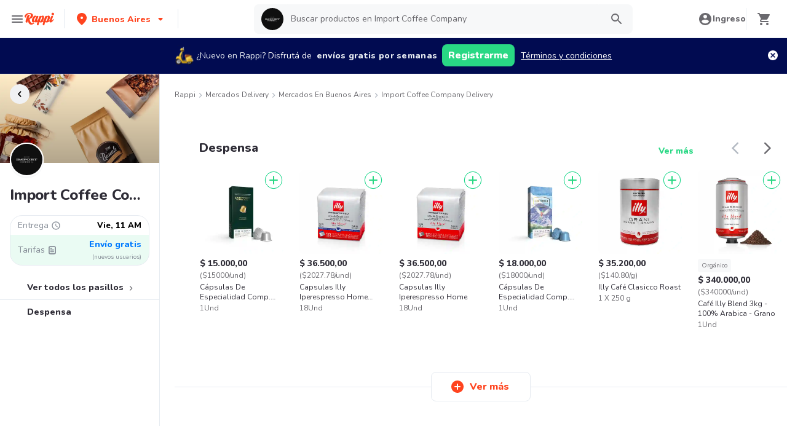

--- FILE ---
content_type: text/javascript
request_url: https://www.rappi.com.ar/mf-header/static/braze-850ae2cc.js
body_size: 57446
content:
import{a7 as tt,R as ds,a8 as ps}from"./index-0754ca18.js";const P={init:function(i){i===void 0&&P.zg!==void 0||(P.zg=!!i),P.l||(P.l=!0)},destroy:function(){P.l=!1,P.zg=void 0,P.vd=void 0},setLogger:function(i){typeof i=="function"?(P.init(),P.vd=i):P.info("Ignoring setLogger call since logger is not a function")},toggleLogging:function(){P.init(),P.zg?(console.log("Disabling Braze logging"),P.zg=!1):(console.log("Enabled Braze logging"),P.zg=!0)},info:function(i){if(P.zg){const t="Braze: "+i;P.vd!=null?P.vd(t):console.log(t)}},warn:function(i){if(P.zg){const t="Braze SDK Warning: "+i+" (v5.6.1)";P.vd!=null?P.vd(t):console.warn(t)}},error:function(i){if(P.zg){const t="Braze SDK Error: "+i+" (v5.6.1)";P.vd!=null?P.vd(t):console.error(t)}}},h=P,Bi={Jn:function(i){const t=(i+"=".repeat((4-i.length%4)%4)).replace(/\-/g,"+").replace(/_/g,"/"),e=atob(t),s=new Uint8Array(e.length);for(let n=0;n<e.length;++n)s[n]=e.charCodeAt(n);return s}},qi=Bi,N={CustomEvent:"ce",Pr:"p",mc:"pc",Cc:"ca",Mu:"i",Li:"ie",xt:"cci",$t:"ccic",lt:"ccc",dt:"ccd",Jl:"ss",Gl:"se",Nr:"si",Cr:"sc",Or:"sbc",yc:"sfe",zo:"iec",dc:"lr",cc:"uae",yt:"ci",ut:"cc",vc:"lcaa",gc:"lcar",fu:"inc",pu:"add",bu:"rem",au:"set",du:"ncam",bc:"sgu",yr:"ffi",ro:"bi",fs:"bc"},Pi={Fr:"feed_displayed",Mc:"content_cards_displayed"},Ui={Rt:function(){const i=(t=!1)=>{const e=(Math.random().toString(16)+"000000000").substr(2,8);return t?"-"+e.substr(0,4)+"-"+e.substr(4,4):e};return i()+i(!0)+i(!0)+i()}},qt=Ui;class B{constructor(t,e){this.database=t,this.vd=e,this.parent=typeof window>"u"?self:window,this.database=t,this.vd=e}Dd(){if("indexedDB"in this.parent)return this.parent.indexedDB}isSupported(){var t;try{if(this.Dd()==null)return!1;{const e=(t=this.Dd())===null||t===void 0?void 0:t.open("Braze IndexedDB Support Test");if(e&&(e.onupgradeneeded=()=>e.result.close(),e.onsuccess=()=>e.result.close()),typeof window<"u"){const s=window,n=s.chrome||s.browser||s.pd;if(n&&n.runtime&&n.runtime.id)return this.vd.info("Not using IndexedDB for storage because we are running inside an extension"),!1}return!0}}catch(e){return this.vd.info("Not using IndexedDB for storage due to following error: "+e),!1}}Bd(t,e){var s;const n=(s=this.Dd())===null||s===void 0?void 0:s.open(this.database.Sd,this.database.VERSION);if(n==null)return typeof e=="function"&&e(),!1;const a=this;return n.onupgradeneeded=r=>{var o;a.vd.info("Upgrading indexedDB "+a.database.Sd+" to v"+a.database.VERSION+"...");const l=(o=r.target)===null||o===void 0?void 0:o.result;for(const c in a.database.Os){const u=c;a.database.Os.hasOwnProperty(c)&&!l.objectStoreNames.contains(a.database.Os[u])&&l.createObjectStore(a.database.Os[u])}},n.onsuccess=r=>{var o;const l=(o=r.target)===null||o===void 0?void 0:o.result;l.onversionchange=()=>{l.close(),typeof e=="function"&&e(),a.vd.error("Needed to close the database unexpectedly because of an upgrade in another tab")},t(l)},n.onerror=r=>{var o;const l=r;return a.vd.info("Could not open indexedDB "+a.database.Sd+" v"+a.database.VERSION+": "+((o=l.target)===null||o===void 0?void 0:o.errorCode)),typeof e=="function"&&e(),!0},!0}setItem(t,e,s,n,a){if(!this.isSupported())return typeof a=="function"&&a(),!1;const r=this;return this.Bd(o=>{if(!o.objectStoreNames.contains(t))return r.vd.error("Could not store object "+e+" in "+t+" on indexedDB "+r.database.Sd+" - "+t+" is not a valid objectStore"),typeof a=="function"&&a(),void o.close();const l=o.transaction([t],"readwrite");l.oncomplete=()=>o.close();const c=l.objectStore(t).put(s,e);c.onerror=()=>{r.vd.error("Could not store object "+e+" in "+t+" on indexedDB "+r.database.Sd),typeof a=="function"&&a()},c.onsuccess=()=>{typeof n=="function"&&n()}},a)}getItem(t,e,s){if(!this.isSupported())return!1;const n=this;return this.Bd(a=>{if(!a.objectStoreNames.contains(t))return n.vd.error("Could not retrieve object "+e+" in "+t+" on indexedDB "+n.database.Sd+" - "+t+" is not a valid objectStore"),void a.close();const r=a.transaction([t],"readonly");r.oncomplete=()=>a.close();const o=r.objectStore(t).get(e);o.onerror=()=>{n.vd.error("Could not retrieve object "+e+" in "+t+" on indexedDB "+n.database.Sd)},o.onsuccess=l=>{var c;const u=(c=l.target)===null||c===void 0?void 0:c.result;u!=null&&s(u)}})}jr(t,e,s){if(!this.isSupported())return typeof s=="function"&&s(),!1;const n=this;return this.Bd(a=>{if(!a.objectStoreNames.contains(t))return n.vd.error("Could not retrieve last record from "+t+" on indexedDB "+n.database.Sd+" - "+t+" is not a valid objectStore"),typeof s=="function"&&s(),void a.close();const r=a.transaction([t],"readonly");r.oncomplete=()=>a.close();const o=r.objectStore(t).openCursor(null,"prev");o.onerror=()=>{n.vd.error("Could not open cursor for "+t+" on indexedDB "+n.database.Sd),typeof s=="function"&&s()},o.onsuccess=l=>{var c;const u=(c=l.target)===null||c===void 0?void 0:c.result;u!=null&&u.value!=null&&u.key!=null?e(u.key,u.value):typeof s=="function"&&s()}},s)}me(t,e){if(!this.isSupported())return!1;const s=this;return this.Bd(n=>{if(!n.objectStoreNames.contains(t))return s.vd.error("Could not delete record "+e+" from "+t+" on indexedDB "+s.database.Sd+" - "+t+" is not a valid objectStore"),void n.close();const a=n.transaction([t],"readwrite");a.oncomplete=()=>n.close(),a.objectStore(t).delete(e).onerror=()=>{s.vd.error("Could not delete record "+e+" from "+t+" on indexedDB "+s.database.Sd)}})}Hs(t,e){if(!this.isSupported())return!1;const s=this;return this.Bd(n=>{if(!n.objectStoreNames.contains(t))return s.vd.error("Could not retrieve objects from "+t+" on indexedDB "+s.database.Sd+" - "+t+" is not a valid objectStore"),void n.close();const a=n.transaction([t],"readwrite");a.oncomplete=()=>n.close();const r=a.objectStore(t),o=r.openCursor(),l=[];o.onerror=()=>{l.length>0?(s.vd.info("Cursor closed midway through for "+t+" on indexedDB "+s.database.Sd),e(l)):s.vd.error("Could not open cursor for "+t+" on indexedDB "+s.database.Sd)},o.onsuccess=c=>{var u;const m=(u=c.target)===null||u===void 0?void 0:u.result;m!=null?(m.value!=null&&m.key!=null&&(r.delete(m.key).onsuccess=()=>{l.push(m.value)}),typeof m.continue=="function"&&m.continue()):l.length>0&&e(l)}})}clearData(){if(!this.isSupported())return!1;const t=[];for(const s in this.database.Os){const n=s;this.database.Os.hasOwnProperty(s)&&this.database.Os[n]!==this.database.Os.ie&&t.push(this.database.Os[n])}const e=this;return this.Bd(function(s){const n=s.transaction(t,"readwrite");n.oncomplete=()=>s.close();for(let a=0;a<t.length;a++){const r=t[a];n.objectStore(r).clear().onerror=function(){e.vd.error("Could not clear "+this.source.name+" on indexedDB "+e.database.Sd)}}n.onerror=function(){e.vd.error("Could not clear object stores on indexedDB "+e.database.Sd)}})}}B.Gs={_s:{Sd:"AppboyServiceWorkerAsyncStorage",VERSION:6,Os:{Xu:"data",hr:"pushClicks",cu:"pushSubscribed",Cd:"fallbackDevice",Ks:"cardUpdates",ie:"optOut",$r:"pendingData",yh:"sdkAuthenticationSignature"},oe:1}};const bs={Oo:"allowCrawlerActivity",Ro:"baseUrl",Lo:"noCookies",Wo:"devicePropertyAllowlist",Da:"disablePushTokenMaintenance",Vo:"enableLogging",Ko:"enableSdkAuthentication",Ca:"manageServiceWorkerExternally",Go:"minimumIntervalBetweenTriggerActionsInSeconds",Yo:"sessionTimeoutInSeconds",Ho:"appVersion",Xo:"appVersionNumber",_a:"serviceWorkerLocation",Ba:"safariWebsitePushId",Ea:"localization",ir:"contentSecurityNonce",er:"allowUserSuppliedJavascript",Jo:"inAppMessageZIndex",Do:"openInAppMessagesInNewTab",en:"openNewsFeedCardsInNewTab",mh:"requireExplicitInAppMessageDismissal",Zo:"doNotLoadFontAwesome",Qo:"deviceId",Aa:"serviceWorkerScope",Wh:"sdkFlavor",tn:"openCardsInNewTab"};function Ne(i){const t=[];let e;for(const s in i)e=s,Object.prototype.hasOwnProperty.call(i,e)&&i[e]!==void 0&&t.push(i[e]);return t}function Tt(i,t,e,s){const n=Ne(i);return n.indexOf(t)!==-1||(h.error(`${e} Valid values from ${s} are "${n.join('"/"')}".`),!1)}function $(i){return Array.isArray?Array.isArray(i):Object.prototype.toString.call(i)==="[object Array]"}function dt(i){return Object.prototype.toString.call(i)==="[object Date]"}function ce(i){return Object.prototype.toString.call(i)==="[object Object]"}function zi(i,...t){i==null&&(i=[]);const e=[],s=arguments.length;for(let n=0,a=i.length;n<a;n++){const r=i[n];if(e.indexOf(r)!==-1)continue;let o=1;for(o=1;o<s&&arguments[o].indexOf(r)!==-1;o++);o===s&&e.push(r)}return e}function Z(i){const t=[];for(const e in i)Object.prototype.hasOwnProperty.call(i,e)&&t.push(e);return t}function Vt(i,t){if(i===t)return i!==0||1/i==1/t;if(i==null||t==null)return i===t;const e=i.toString();if(e!==t.toString())return!1;switch(e){case"[object RegExp]":case"[object String]":return""+i==""+t;case"[object Number]":return+i!=+i?+t!=+t:+i==0?1/+i==1/t:+i==+t;case"[object Date]":case"[object Boolean]":return+i==+t}const s=e==="[object Array]";if(!s){if(typeof i!="object"||typeof t!="object")return!1;const o=i.constructor,l=t.constructor;if(o!==l&&!(typeof o=="function"&&o instanceof o&&typeof l=="function"&&l instanceof l)&&"constructor"in i&&"constructor"in t)return!1}const n=[],a=[];let r=n.length;for(;r--;)if(n[r]===i)return a[r]===t;if(n.push(i),a.push(t),s){if(r=i.length,r!==t.length)return!1;for(;r--;)if(!Vt(i[r],t[r]))return!1}else{const o=Z(i);let l;if(r=o.length,Z(t).length!==r)return!1;for(;r--;)if(l=o[r],!Object.prototype.hasOwnProperty.call(t,l)||!Vt(i[l],t[l]))return!1}return n.pop(),a.pop(),!0}function ue(i,t=!1){let e=i/1e3;return t&&(e=Math.floor(e)),e}function Li(i){return 1e3*i}function mt(i){if(i==null)return null;const t=parseInt(i.toString());return isNaN(t)?null:new Date(1e3*t)}function fe(i){return i!=null&&dt(i)?i.toISOString().replace(/\.[0-9]{3}Z$/,""):i}function Gt(i){return i==null||i===""?null:new Date(i)}function Mi(i){return i==null||i===""?new Date().valueOf():i}function ms(i){return(new Date().valueOf()-i.valueOf())/1e3}function fs(i){return(i.valueOf()-new Date().valueOf())/1e3}const gs=100,He="inAppMessage must be an InAppMessage object",Ve="must be a Card object",Fi=500,$i="logCustomEvent",Kt="setCustomUserAttribute",K="Braze must be initialized before calling methods.",Gi=30,ji=30,Xi=72e5,Hi=3,vs=1,Oe="data-update-subscription-id";class F{constructor(){this.Ir={}}Ns(t){if(typeof t!="function")return null;const e=qt.Rt();return this.Ir[e]=t,e}removeSubscription(t){delete this.Ir[t]}removeAllSubscriptions(){this.Ir={}}ic(){return Object.keys(this.Ir).length}X(t){const e=[];for(const s in this.Ir){const n=this.Ir[s];e.push(n(t))}return e}}class v{constructor(t,e,s,n,a,r,o,l,c,u,m,b,g,w,x,y){this.id=t,this.viewed=e,this.title=s,this.imageUrl=n,this.description=a,this.created=r,this.updated=o,this.categories=l,this.expiresAt=c,this.url=u,this.linkText=m,this.aspectRatio=b,this.extras=g,this.pinned=w,this.dismissible=x,this.clicked=y,this.id=t,this.viewed=e||!1,this.title=s||"",this.imageUrl=n,this.description=a||"",this.created=r||null,this.updated=o||null,this.categories=l||[],this.expiresAt=c||null,this.url=u,this.linkText=m,b==null?this.aspectRatio=null:(b=parseFloat(b.toString()),this.aspectRatio=isNaN(b)?null:b),this.extras=g||{},this.pinned=w||!1,this.dismissible=x||!1,this.dismissed=!1,this.clicked=y||!1,this.isControl=!1,this.test=!1,this._t=null,this.Yt=null,this.Zt=null}subscribeToClickedEvent(t){return this.ti().Ns(t)}subscribeToDismissedEvent(t){return this.ii().Ns(t)}removeSubscription(t){this.ti().removeSubscription(t),this.ii().removeSubscription(t)}removeAllSubscriptions(){this.ti().removeAllSubscriptions(),this.ii().removeAllSubscriptions()}dismissCard(){if(!this.dismissible||this.dismissed)return;typeof this.logCardDismissal=="function"&&this.logCardDismissal();let t=this.bt;!t&&this.id&&(t=document.getElementById(this.id)),t&&(t.style.height=t.offsetHeight+"px",t.className=t.className+" ab-hide",setTimeout(function(){t&&t.parentNode&&(t.style.height="0",t.style.margin="0",setTimeout(function(){t&&t.parentNode&&t.parentNode.removeChild(t)},v.si))},Fi))}ti(){return this._t==null&&(this._t=new F),this._t}ii(){return this.Yt==null&&(this.Yt=new F),this.Yt}wt(){const t=new Date().valueOf();return!(this.Zt!=null&&t-this.Zt<v.hi)&&(this.Zt=t,this.viewed=!0,!0)}rt(){this.viewed=!0,this.clicked=!0,this.ti().X()}ft(){return!(!this.dismissible||this.dismissed)&&(this.dismissed=!0,this.ii().X(),!0)}ni(t){if(t==null||t[v.li.Et]!==this.id)return!0;if(t[v.li.ei])return!1;if(t[v.li.Lt]!=null&&this.updated!=null&&parseInt(t[v.li.Lt])<ue(this.updated.valueOf()))return!0;if(t[v.li.Ft]&&!this.viewed&&(this.viewed=!0),t[v.li.Wt]&&!this.clicked&&(this.clicked=t[v.li.Wt]),t[v.li.Gt]!=null&&(this.title=t[v.li.Gt]),t[v.li.Jt]!=null&&(this.imageUrl=t[v.li.Jt]),t[v.li.Kt]!=null&&(this.description=t[v.li.Kt]),t[v.li.Lt]!=null){const e=mt(t[v.li.Lt]);e!=null&&(this.updated=e)}if(t[v.li.Ot]!=null){let e;e=t[v.li.Ot]===v.ri?null:mt(t[v.li.Ot]),this.expiresAt=e}if(t[v.li.URL]!=null&&(this.url=t[v.li.URL]),t[v.li.Pt]!=null&&(this.linkText=t[v.li.Pt]),t[v.li.Qt]!=null){const e=parseFloat(t[v.li.Qt].toString());this.aspectRatio=isNaN(e)?null:e}return t[v.li.St]!=null&&(this.extras=t[v.li.St]),t[v.li.Ut]!=null&&(this.pinned=t[v.li.Ut]),t[v.li.Vt]!=null&&(this.dismissible=t[v.li.Vt]),t[v.li.Xt]!=null&&(this.test=t[v.li.Xt]),!0}Bs(){h.error("Must be implemented in a subclass")}}v.ri=-1,v.li={Et:"id",Ft:"v",Vt:"db",ei:"r",Lt:"ca",Ut:"p",Ot:"ea",St:"e",zt:"tp",Jt:"i",Gt:"tt",Kt:"ds",URL:"u",Pt:"dm",Qt:"ar",Wt:"cl",Xt:"t"},v.Dt={Bt:"captioned_image",ui:"text_announcement",Ei:"short_news",oi:"banner_image",Ti:"control"},v.qt={Et:"id",Ft:"v",Vt:"db",Mt:"cr",Lt:"ca",Ut:"p",Nt:"t",Ot:"ea",St:"e",zt:"tp",Jt:"i",Gt:"tt",Kt:"ds",URL:"u",Pt:"dm",Qt:"ar",Wt:"cl",Xt:"s"},v.Ii={ai:"ADVERTISING",ci:"ANNOUNCEMENTS",Ni:"NEWS",mi:"SOCIAL"},v.si=400,v.hi=1e4;class As extends v{constructor(t,e,s,n,a,r,o,l,c,u,m,b,g,w){super(t,e,null,s,null,n,a,r,o,l,c,u,m,b,g,w),this.At="ab-image-only",this.Tt=!1,this.test=!1}Bs(){const t={};return t[v.qt.zt]=v.Dt.oi,t[v.qt.Et]=this.id,t[v.qt.Ft]=this.viewed,t[v.qt.Jt]=this.imageUrl,t[v.qt.Lt]=this.updated,t[v.qt.Mt]=this.created,t[v.qt.Nt]=this.categories,t[v.qt.Ot]=this.expiresAt,t[v.qt.URL]=this.url,t[v.qt.Pt]=this.linkText,t[v.qt.Qt]=this.aspectRatio,t[v.qt.St]=this.extras,t[v.qt.Ut]=this.pinned,t[v.qt.Vt]=this.dismissible,t[v.qt.Wt]=this.clicked,t[v.qt.Xt]=this.test,t}}class ks extends v{constructor(t,e,s,n,a,r,o,l,c,u,m,b,g,w,x,y){super(t,e,s,n,a,r,o,l,c,u,m,b,g,w,x,y),this.At="ab-captioned-image",this.Tt=!0,this.test=!1}Bs(){const t={};return t[v.qt.zt]=v.Dt.Bt,t[v.qt.Et]=this.id,t[v.qt.Ft]=this.viewed,t[v.qt.Gt]=this.title,t[v.qt.Jt]=this.imageUrl,t[v.qt.Kt]=this.description,t[v.qt.Lt]=this.updated,t[v.qt.Mt]=this.created,t[v.qt.Nt]=this.categories,t[v.qt.Ot]=this.expiresAt,t[v.qt.URL]=this.url,t[v.qt.Pt]=this.linkText,t[v.qt.Qt]=this.aspectRatio,t[v.qt.St]=this.extras,t[v.qt.Ut]=this.pinned,t[v.qt.Vt]=this.dismissible,t[v.qt.Wt]=this.clicked,t[v.qt.Xt]=this.test,t}}class Ts extends v{constructor(t,e,s,n,a,r,o,l,c,u,m,b,g,w,x,y){super(t,e,s,n,a,r,o,l,c,u,m,b,g,w,x,y),this.At="ab-classic-card",this.Tt=!0}Bs(){const t={};return t[v.qt.zt]=v.Dt.Ei,t[v.qt.Et]=this.id,t[v.qt.Ft]=this.viewed,t[v.qt.Gt]=this.title,t[v.qt.Jt]=this.imageUrl,t[v.qt.Kt]=this.description,t[v.qt.Lt]=this.updated,t[v.qt.Mt]=this.created,t[v.qt.Nt]=this.categories,t[v.qt.Ot]=this.expiresAt,t[v.qt.URL]=this.url,t[v.qt.Pt]=this.linkText,t[v.qt.Qt]=this.aspectRatio,t[v.qt.St]=this.extras,t[v.qt.Ut]=this.pinned,t[v.qt.Vt]=this.dismissible,t[v.qt.Wt]=this.clicked,t[v.qt.Xt]=this.test,t}}class he extends v{constructor(t,e,s,n,a,r){super(t,e,null,null,null,null,s,null,n,null,null,null,a,r),this.isControl=!0,this.At="ab-control-card",this.Tt=!1}Bs(){const t={};return t[v.qt.zt]=v.Dt.Ti,t[v.qt.Et]=this.id,t[v.qt.Ft]=this.viewed,t[v.qt.Lt]=this.updated,t[v.qt.Ot]=this.expiresAt,t[v.qt.St]=this.extras,t[v.qt.Ut]=this.pinned,t[v.qt.Xt]=this.test,t}}function Fe(i){const t=i==null?void 0:i.ps(f.bs.SE);let e;return t&&(e={label:t.l,name:t.a}),e}class et{constructor(t,e,s,n,a){this.userId=t,this.type=e,this.time=s,this.sessionId=n,this.data=a,this.userId=t,this.type=e,this.time=Mi(s),this.sessionId=n,this.data=a}Zr(){var t;const e={name:this.type,time:ue(this.time),data:this.data||{},session_id:this.sessionId};this.userId!=null&&(e.user_id=this.userId);const s=((t=p.Sr())===null||t===void 0?void 0:t.jh())||!1;if(!e.user_id&&!s){const n=Fe(p.j());n&&(e.alias=n)}return e}Bs(){return{u:this.userId,t:this.type,ts:this.time,s:this.sessionId,d:this.data}}static fromJson(t){return new et(t.user_id,t.name,t.time,t.session_id,t.data)}static AE(t){return t!=null&&ce(t)&&t.t!=null&&t.t!==""}static Qn(t){return new et(t.u,t.t,t.ts,t.s,t.d)}}const pt=i=>i instanceof Error?i.message:String(i);class bt{constructor(t,e,s){this.eu=t,t==null&&(t=qt.Rt()),!s||isNaN(s)?this.Nl=new Date().valueOf():this.Nl=s,this.eu=t,this.Al=new Date().valueOf(),this.ql=e}Bs(){return`g:${encodeURIComponent(this.eu)}|e:${this.ql}|c:${this.Nl}|l:${this.Al}`}static TE(t){if(typeof t!="string")return null;const e=t.lastIndexOf("|e:"),s=t.substring(0,e),n=s.split("g:")[1];let a;return a=/[|:]/.test(n)?encodeURIComponent(n):n,t=t.replace(s,`g:${a}`)}static Qn(t){let e;if(typeof t=="string")try{const s=t.split("|");if(!$(s)||s.length!==4)return null;const n=r=>r.split(":")[1],a=r=>{const o=parseInt(n(r));if(!isNaN(o))return o};e=new bt(decodeURIComponent(n(s[0])),a(s[1]),a(s[2])),e.Al=a(s[3])}catch(s){h.info(`Unable to parse cookie string ${t}, failed with error: ${pt(s)}`)}else{if(t==null||t.g==null)return null;e=new bt(t.g,t.e,t.c),e.Al=t.l}return e}}function ge(i){let t=i.length;for(let e=i.length-1;e>=0;e--){const s=i.charCodeAt(e);s>127&&s<=2047?t++:s>2047&&s<=65535&&(t+=2),s>=56320&&s<=57343&&e--}return t}function Vi(i){try{i=i.replace(/-/g,"+").replace(/_/g,"/");const t=window.atob(i),e=new Uint8Array(t.length);for(let n=0;n<t.length;n++)e[n]=t.charCodeAt(n);const s=new Uint16Array(e.buffer);return String.fromCharCode(...s)}catch(t){return h.error("Unable to decode Base64: "+t),null}}const T={types:{io:"container",logCustomEvent:"logCustomEvent",setEmailNotificationSubscriptionType:"setEmailNotificationSubscriptionType",setPushNotificationSubscriptionType:"setPushNotificationSubscriptionType",setCustomUserAttribute:"setCustomUserAttribute",requestPushPermission:"requestPushPermission",addToSubscriptionGroup:"addToSubscriptionGroup",removeFromSubscriptionGroup:"removeFromSubscriptionGroup",addToCustomAttributeArray:"addToCustomAttributeArray",removeFromCustomAttributeArray:"removeFromCustomAttributeArray",co:"openLink",mo:"openLinkInWebView"},properties:{type:"type",eo:"steps",so:"args"}},ne={Qr:"unknownBrazeAction",Vr:"noPushPrompt"},$e=(i,t)=>{switch(i){case ne.Qr:return`${t} contains an unknown braze action type and will not be displayed.`;case ne.Vr:return`${t} contains a push prompt braze action, but is not eligible for a push prompt. Ignoring.`;default:return""}};function Je(i){try{const t=i.match(ae),e=t?t[0].length:null,s=e?i.substring(e):null;if(e==null||e>i.length-1||!s)return void h.error(`Did not find base64 encoded brazeAction in url to process : ${i}`);const n=Vi(s);return n?JSON.parse(n):void h.error(`Failed to decode base64 encoded brazeAction: ${s}`)}catch(t){return void h.error(`Failed to process brazeAction URL ${i} : ${pt(t)}`)}}function Ns(i,t){let e=!1;if(t){for(const s of t)if(e=e||i(s),e)return!0}return!1}function We(i){const t=T.properties.type,e=T.properties.eo;try{if(i==null)return!0;const s=i[t];return s===T.types.io?Ns(We,i[e]):!sn(s)}catch{return!0}}function Os(i){if(!i||!_s(i))return!1;const t=T.properties.type,e=T.properties.eo,s=i[t];return s===T.types.io?Ns(Os,i[e]):s===T.types.requestPushPermission}const Ji=/^[^\x00-\x1F\x22]+$/,Wi=/[$.]/,Yi=["$add","$update","$remove","$identifier_key","$identifier_value","$new_object","$time","$google_ad_personalization","$google_ad_user_data"],Ki=new RegExp(/^.+@.+\..+$/),ae=/^brazeActions:\/\/v\d+\//,Qi=/^[^\s]+$/;function at(i,t,e){const s=i!=null&&typeof i=="string"&&(i===""||i.match(Ji)!=null);return s||h.error(`Cannot ${t} because ${e} "${i}" is invalid.`),s}function Ye(i){return i!=null&&i.match(Wi)&&Yi.indexOf(i)===-1&&h.warn("Custom attribute keys cannot contain '$' or '.'"),at(i,"set custom user attribute","the given key")}function Ke(i){const t=typeof i;return i==null||t==="number"||t==="boolean"||dt(i)||t==="string"}function Ge(i,t,e){const s=e!==-1;if(s&&e>50)return h.error("Nested attributes cannot be more than 50 levels deep."),!1;const n=s?e+1:-1;if($(i)&&$(t)){for(let a=0;a<i.length&&a<t.length;a++)if(dt(i[a])&&(t[a]=fe(i[a])),!Ge(i[a],t[a],n))return!1}else{if(!ce(i))return Ke(i);for(const a of Z(i)){const r=i[a];if(s&&!Ye(a)||(dt(r)&&(t[a]=fe(r)),!Ge(r,t[a],n)))return!1}}return!0}function Zi(i,t,e,s,n){let a;return a=ce(i)||$(i)?Ge(i,t,n?1:-1):Ke(i),a||h.error(`Cannot ${e} because ${s} "${i}" is invalid.`),a}function nt(i,t,e,s=!1){const n=typeof i=="string"||i===null&&s;return n||h.error(`Cannot ${t} because ${e} "${i}" is invalid.`),n}function _e(i,t,e,s,n){if(i==null&&(i={}),typeof i!="object"||$(i))return h.error(`${t} requires that ${e} be an object. Ignoring ${n}.`),[!1,null];let a,r;t===Kt?(a=76800,r="75KB"):(a=51200,r="50KB");const o=JSON.stringify(i);if(ge(o)>a)return h.error(`Could not ${s} because ${e} was greater than the max size of ${r}.`),[!1,null];let l;try{l=JSON.parse(o)}catch{return h.error(`Could not ${s} because ${e} did not contain valid JSON.`),[!1,null]}for(const c in i){if(t===Kt&&!Ye(c))return[!1,null];if(!at(c,s,`the ${n} property name`))return[!1,null];const u=i[c];if(t!==Kt&&u==null){delete i[c],delete l[c];continue}if(dt(u)&&(l[c]=fe(u)),!Zi(u,l[c],s,`the ${n} property "${c}"`,t===Kt))return[!1,null]}return[!0,l]}function tn(i,t){let e=!1,s=!1;const n=()=>{h.error("Custom attribute arrays must be either string arrays or object arrays.")};for(const a of t)if(typeof a=="string"){if(s)return n(),[!1,!1];if(!at(a,`set custom user attribute "${i}"`,"the element in the given array"))return[!1,!1];e=!0}else{if(!ce(a))return n(),[!1,!1];if(e)return n(),[!1,!1];if(!_e(a,Kt,"attribute value",`set custom user attribute "${i}"`,"custom user attribute"))return[!1,!1];s=!0}return[e,s]}function en(i){return typeof i=="string"&&i.toLowerCase().match(Ki)!=null}function _s(i){if(!(T.properties.type in i))return!1;switch(i[T.properties.type]){case T.types.io:if(T.properties.eo in i)return!0;break;case T.types.logCustomEvent:case T.types.setEmailNotificationSubscriptionType:case T.types.setPushNotificationSubscriptionType:case T.types.setCustomUserAttribute:case T.types.addToSubscriptionGroup:case T.types.removeFromSubscriptionGroup:case T.types.addToCustomAttributeArray:case T.types.removeFromCustomAttributeArray:case T.types.co:case T.types.mo:if(T.properties.so in i)return!0;break;case T.types.requestPushPermission:return!0;default:return!1}return!1}function sn(i){let t=!1;return Object.keys(T.types).forEach(e=>{T.types[e]!==i.toString()||(t=!0)}),t}function nn(i){return Qi.test(i)}class D{constructor(t,e){this.As=t,this.Ue=e,this.As=t,this.Ue=e}getUserId(t){const e=this.As.getUserId();if(typeof t!="function")return e;h.warn("The callback for getUserId is deprecated. You can access its return value directly instead (e.g. `const id = braze.getUser().getUserId()`)"),t(e)}addAlias(t,e){return!nt(t,"add alias","the alias",!1)||t.length<=0?(h.error("addAlias requires a non-empty alias"),!1):!nt(e,"add alias","the label",!1)||e.length<=0?(h.error("addAlias requires a non-empty label"),!1):this.Ue.$n(t,e).ss}setFirstName(t){return!!nt(t,"set first name","the firstName",!0)&&this.As.nu("first_name",t)}setLastName(t){return!!nt(t,"set last name","the lastName",!0)&&this.As.nu("last_name",t)}setEmail(t){return t===null||en(t)?this.As.nu("email",t):(h.error(`Cannot set email address - "${t}" did not pass RFC-5322 validation.`),!1)}setGender(t){return typeof t=="string"&&(t=t.toLowerCase()),!(t!==null&&!Tt(D.Genders,t,`Gender "${t}" is not a valid gender.`,"User.Genders"))&&this.As.nu("gender",t)}setDateOfBirth(t,e,s){return t===null&&e===null&&s===null?this.As.nu("dob",null):(t=t!=null?parseInt(t.toString()):null,e=e!=null?parseInt(e.toString()):null,s=s!=null?parseInt(s.toString()):null,t==null||e==null||s==null||isNaN(t)||isNaN(e)||isNaN(s)||e>12||e<1||s>31||s<1?(h.error("Cannot set date of birth - parameters should comprise a valid date e.g. setDateOfBirth(1776, 7, 4);"),!1):this.As.nu("dob",`${t}-${e}-${s}`))}setCountry(t){return!!nt(t,"set country","the country",!0)&&this.As.nu("country",t)}setHomeCity(t){return!!nt(t,"set home city","the homeCity",!0)&&this.As.nu("home_city",t)}setLanguage(t){return!!nt(t,"set language","the language",!0)&&this.As.nu("language",t)}setEmailNotificationSubscriptionType(t){return!!Tt(D.NotificationSubscriptionTypes,t,`Email notification setting "${t}" is not a valid subscription type.`,"User.NotificationSubscriptionTypes")&&this.As.nu("email_subscribe",t)}setPushNotificationSubscriptionType(t){return!!Tt(D.NotificationSubscriptionTypes,t,`Push notification setting "${t}" is not a valid subscription type.`,"User.NotificationSubscriptionTypes")&&this.As.nu("push_subscribe",t)}setPhoneNumber(t){return!!nt(t,"set phone number","the phoneNumber",!0)&&(t===null||t.match(D.Xn)?this.As.nu("phone",t):(h.error(`Cannot set phone number - "${t}" did not pass validation.`),!1))}setLastKnownLocation(t,e,s,n,a){return t==null||e==null?(h.error("Cannot set last-known location - latitude and longitude are required."),!1):(t=parseFloat(t.toString()),e=parseFloat(e.toString()),s!=null&&(s=parseFloat(s.toString())),n!=null&&(n=parseFloat(n.toString())),a!=null&&(a=parseFloat(a.toString())),isNaN(t)||isNaN(e)||s!=null&&isNaN(s)||n!=null&&isNaN(n)||a!=null&&isNaN(a)?(h.error("Cannot set last-known location - all supplied parameters must be numeric."),!1):t>90||t<-90||e>180||e<-180?(h.error("Cannot set last-known location - latitude and longitude are bounded by ±90 and ±180 respectively."),!1):s!=null&&s<0||a!=null&&a<0?(h.error("Cannot set last-known location - accuracy and altitudeAccuracy may not be negative."),!1):this.Ue.setLastKnownLocation(this.As.getUserId(),t,e,n,s,a).ss)}setCustomUserAttribute(t,e,s){if(!Ye(t))return!1;const n=a=>{const[r]=_e(a,Kt,"attribute value",`set custom user attribute "${t}"`,"custom user attribute");return r};if($(e)){const[a,r]=tn(t,e);if(!a&&!r&&e.length!==0)return!1;if(a||e.length===0)return this.Ue.Zn(N.au,t,e).ss;for(const o of e)if(!n(o))return!1}else if(ce(e)){if(!n(e))return!1;if(s)return this.Ue.Zn(N.du,t,e).ss}else if(!(e!==void 0&&Ke(e))||(dt(e)&&(e=fe(e)),typeof e=="string"&&!at(e,`set custom user attribute "${t}"`,"the element in the given array")))return!1;return this.As.setCustomUserAttribute(t,e)}addToCustomAttributeArray(t,e){return!!at(t,"add to custom user attribute array","the given key")&&!(e!=null&&!at(e,"add to custom user attribute array","the given value"))&&this.Ue.Zn(N.pu,t,e).ss}removeFromCustomAttributeArray(t,e){return!!at(t,"remove from custom user attribute array","the given key")&&!(e!=null&&!at(e,"remove from custom user attribute array","the given value"))&&this.Ue.Zn(N.bu,t,e).ss}incrementCustomUserAttribute(t,e){if(!at(t,"increment custom user attribute","the given key"))return!1;e==null&&(e=1);const s=parseInt(e.toString());return isNaN(s)||s!==parseFloat(e.toString())?(h.error(`Cannot increment custom user attribute because the given incrementValue "${e}" is not an integer.`),!1):this.Ue.Zn(N.fu,t,s).ss}setCustomLocationAttribute(t,e,s){return!!at(t,"set custom location attribute","the given key")&&((e!==null||s!==null)&&(e=e!=null?parseFloat(e.toString()):null,s=s!=null?parseFloat(s.toString()):null,e==null&&s!=null||e!=null&&s==null||e!=null&&(isNaN(e)||e>90||e<-90)||s!=null&&(isNaN(s)||s>180||s<-180))?(h.error("Received invalid values for latitude and/or longitude. Latitude and longitude are bounded by ±90 and ±180 respectively, or must both be null for removal."),!1):this.Ue.gu(t,e,s).ss)}addToSubscriptionGroup(t){return!nt(t,"add user to subscription group","subscription group ID",!1)||t.length<=0?(h.error("addToSubscriptionGroup requires a non-empty subscription group ID"),!1):this.Ue.yu(t,D.Nu.SUBSCRIBED).ss}removeFromSubscriptionGroup(t){return!nt(t,"remove user from subscription group","subscription group ID",!1)||t.length<=0?(h.error("removeFromSubscriptionGroup requires a non-empty subscription group ID"),!1):this.Ue.yu(t,D.Nu.UNSUBSCRIBED).ss}En(t,e,s,n,a){this.As.En(t,e,s,n,a),this.Ue.vu()}Cn(t){this.As.Cn(t)}}D.Genders={MALE:"m",FEMALE:"f",OTHER:"o",UNKNOWN:"u",NOT_APPLICABLE:"n",PREFER_NOT_TO_SAY:"p"},D.NotificationSubscriptionTypes={OPTED_IN:"opted_in",SUBSCRIBED:"subscribed",UNSUBSCRIBED:"unsubscribed"},D.Xn=/^[0-9 .\\(\\)\\+\\-]+$/,D.Nu={SUBSCRIBED:"subscribed",UNSUBSCRIBED:"unsubscribed"},D.Cu="user_id",D.lu="custom",D.mr=997;class Is{constructor(){}ef(){}ff(){}Ja(t){}static nf(t,e){if(t&&e){if(t=t.toLowerCase(),$(e.cf)){for(let s=0;s<e.cf.length;s++)if(t.indexOf(e.cf[s].toLowerCase())!==-1)return e.identity}else if(t.indexOf(e.cf.toLowerCase())!==-1)return e.identity}}}const ut={rO:"Chrome",eO:"Edge",oO:"Opera",Bg:"Safari",OO:"Firefox"},At={xg:"Android",ao:"iOS",Pg:"Mac",Og:"Windows"};class Qe extends Is{constructor(){if(super(),this.userAgentData=navigator.userAgentData,this.browser=null,this.version=null,this.userAgentData){const t=this.Bc();this.browser=t.browser||"Unknown Browser",this.version=t.version||"Unknown Version"}this.OS=null}ef(){return this.browser}ff(){return this.version}Ja(t){if(this.OS)return Promise.resolve(this.OS);const e=s=>{for(let n=0;n<t.length;n++){const a=Qe.nf(s,t[n]);if(a)return this.OS=a,this.OS}return s};return this.userAgentData.platform?Promise.resolve(e(this.userAgentData.platform)):this.getHighEntropyValues().then(s=>s.platform?e(s.platform):navigator.platform).catch(()=>navigator.platform)}Bc(){const t={},e=this.userAgentData.brands;if(e&&e.length)for(const s of e){const n=this.Vc(ut),a=s.brand.match(n);if(a&&a.length>0){t.browser=a[0],t.version=s.version;break}}return t}Vc(t){const e=[];for(const s in t){const n=s;e.push(t[n])}return new RegExp("("+e.join("|")+")","i")}getHighEntropyValues(){return this.userAgentData.getHighEntropyValues?this.userAgentData.getHighEntropyValues(["platform"]):Promise.reject()}}class ve extends Is{constructor(){super(),this.fd=ve.Bc(navigator.userAgent||"")}ef(){return this.fd[0]||"Unknown Browser"}ff(){return this.fd[1]||"Unknown Version"}Ja(t){for(let e=0;e<t.length;e++){const s=t[e].string;let n=ve.nf(s,t[e]);if(n)return n===At.Pg&&navigator.maxTouchPoints>1&&(n=At.ao),Promise.resolve(n)}return Promise.resolve(navigator.platform)}static Bc(t){let e,s=t.match(/(samsungbrowser|tizen|roku|konqueror|icab|crios|opera|ucbrowser|chrome|safari|firefox|camino|msie|trident(?=\/))\/?\s*(\.?\d+(\.\d+)*)/i)||[];if(t.indexOf("(Web0S; Linux/SmartTV)")!==-1)return["LG Smart TV",null];if(t.indexOf("CrKey")!==-1)return["Chromecast",null];if(t.indexOf("BRAVIA")!==-1||t.indexOf("SonyCEBrowser")!==-1||t.indexOf("SonyDTV")!==-1)return["Sony Smart TV",null];if(t.indexOf("PhilipsTV")!==-1)return["Philips Smart TV",null];if(t.match(/\b(Roku)\b/))return["Roku",null];if(t.match(/\bAFTM\b/))return["Amazon Fire Stick",null];if(s[1]===ut.rO&&(e=t.match(/\b(OPR|Edge|EdgA|Edg|UCBrowser)\/(\.?\d+(\.\d+)*)/),e!=null))return e=e.slice(1),e[0]=e[0].replace("OPR",ut.oO),e[0]=e[0].replace("EdgA",ut.eO),e[0]==="Edg"&&(e[0]=ut.eO),[e[0],e[1]];if(s[1]===ut.Bg&&(e=t.match(/\b(EdgiOS)\/(\.?\d+(\.\d+)*)/),e!=null))return e=e.slice(1),e[0]=e[0].replace("EdgiOS",ut.eO),[e[0],e[1]];if(s=s[2]?[s[1],s[2]]:[null,null],s[0]===ut.Bg&&(e=t.match(/version\/(\.?\d+(\.\d+)*)/i))!=null&&s.splice(1,1,e[1]),(e=t.match(/\b(UCBrowser)\/(\.?\d+(\.\d+)*)/))!=null&&s.splice(1,1,e[2]),s[0]===ut.oO&&(e=t.match(/mini\/(\.?\d+(\.\d+)*)/i))!=null)return["Opera Mini",e[1]||""];if(s[0]){const n=s[0].toLowerCase();n==="crios"&&(s[0]=ut.rO),n==="tizen"&&(s[0]="Samsung Smart TV",s[1]=null),n==="samsungbrowser"&&(s[0]="Samsung Browser")}return s}}class re{constructor(){const t=navigator.userAgentData?Qe:ve;this.Sg=new t,this.userAgent=navigator.userAgent,this.browser=this.Sg.ef(),this.version=this.Sg.ff(),this.OS=null,this.Ja().then(s=>this.OS=s);const e=navigator;this.language=(e.userLanguage||e.language||e.browserLanguage||e.systemLanguage||"").toLowerCase(),this.Pa=re.vg(this.userAgent)}dE(){return this.browser===ut.Bg}Qa(){return this.OS||null}Ja(){return this.OS?Promise.resolve(this.OS):this.Sg.Ja(re.kg).then(t=>(this.OS=t,t))}static vg(t){t=t.toLowerCase();const e=["googlebot","bingbot","slurp","duckduckbot","baiduspider","yandex","facebookexternalhit","sogou","ia_archiver","https://github.com/prerender/prerender","aolbuild","bingpreview","msnbot","adsbot","mediapartners-google","teoma","taiko"];for(let s=0;s<e.length;s++)if(t.indexOf(e[s])!==-1)return!0;return!1}}re.kg=[{string:navigator.platform,cf:"Win",identity:At.Og},{string:navigator.platform,cf:"Mac",identity:At.Pg},{string:navigator.platform,cf:"BlackBerry",identity:"BlackBerry"},{string:navigator.platform,cf:"FreeBSD",identity:"FreeBSD"},{string:navigator.platform,cf:"OpenBSD",identity:"OpenBSD"},{string:navigator.platform,cf:"Nintendo",identity:"Nintendo"},{string:navigator.platform,cf:"SunOS",identity:"SunOS"},{string:navigator.platform,cf:"PlayStation",identity:"PlayStation"},{string:navigator.platform,cf:"X11",identity:"X11"},{string:navigator.userAgent,cf:["iPhone","iPad","iPod"],identity:At.ao},{string:navigator.platform,cf:"Pike v",identity:At.ao},{string:navigator.userAgent,cf:["Web0S"],identity:"WebOS"},{string:navigator.userAgent,cf:"Tizen",identity:"Tizen"},{string:navigator.platform,cf:["Linux armv7l","Android"],identity:At.xg},{string:navigator.userAgent,cf:["Android"],identity:At.xg},{string:navigator.platform,cf:"Linux",identity:"Linux"}];const Y=new re,f={iu:{su:"ab.storage.userId",Qo:"ab.storage.deviceId",zl:"ab.storage.sessionId"},bs:{ec:"ab.test",tE:"ab.storage.events",eE:"ab.storage.attributes",sE:"ab.storage.attributes.anonymous_user",Xa:"ab.storage.device",qu:"ab.storage.sdk_metadata",Au:"ab.storage.session_id_for_cached_metadata",Kn:"ab.storage.pushToken",Be:"ab.storage.newsFeed",Ge:"ab.storage.lastNewsFeedRefresh",Ct:"ab.storage.cardImpressions",fl:"ab.storage.serverConfig",rE:"ab.storage.triggers",oE:"ab.storage.triggers.ts",Wl:"ab.storage.messagingSessionStart",wi:"ab.storage.cc",gi:"ab.storage.ccLastFullSync",yi:"ab.storage.ccLastCardUpdated",_u:"ab.storage.globalRateLimitCurrentTokenCount",Ju:"ab.storage.dynamicRateLimitCurrentTokenCount",ot:"ab.storage.ccClicks",vt:"ab.storage.ccImpressions",gt:"ab.storage.ccDismissals",nE:"ab.storage.lastDisplayedTriggerTimesById",aE:"ab.storage.lastDisplayedTriggerTime",iE:"ab.storage.triggerFireInstancesById",qh:"ab.storage.signature",Fi:"ab.storage.brazeSyncRetryCount",Di:"ab.storage.sdkVersion",Yi:"ab.storage.ff",we:"ab.storage.ffImpressions",ke:"ab.storage.ffLastRefreshAt",xe:"ab.storage.ff.sessionId",EE:"ab.storage.lastReqToEndpoint",lE:"ab.storage.requestAttempts",cn:"ab.storage.deferredIam",xu:"ab.storage.lastSdkReq",SE:"ab.storage.alias",gs:"ab.storage.banners",xs:"ab.storage.banners.impressions",ys:"ab.storage.banners.sessionId"},ae:"ab.optOut"};class X{constructor(t,e){this._E=t,this.uE=e,this._E=t,this.uE=e}Ua(t){const e=Z(f.iu),s=new X.ne(t);for(const n of e)s.remove(f.iu[n])}uu(t,e){let s=null;e!=null&&e instanceof bt&&(s=e.Bs()),this._E.store(t,s)}cE(t){const e=this.tu(t);e!=null&&(e.Al=new Date().valueOf(),this.uu(t,e))}tu(t){const e=this._E.gr(t),s=(a=>{let r;try{r=JSON.parse(a)}catch{r=null}return r})(e);let n;if(s)n=bt.Qn(s)||null,n&&this.uu(t,n);else{const a=bt.TE(e);n=bt.Qn(a)||null,a!==e&&n&&this.uu(t,n)}return n}Ml(t){this._E.remove(t)}Wa(){const t=Z(f.iu);let e;for(const s of t)e=this.tu(f.iu[s]),e!=null&&this.uu(f.iu[s],e)}Eo(t){let e;if(t==null||t.length===0)return!1;e=$(t)?t:[t];let s=this.uE.gr(f.bs.tE);s!=null&&$(s)||(s=[]);for(let n=0;n<e.length;n++)s.push(e[n].Bs());return this.uE.store(f.bs.tE,s)}Il(t){return t!=null&&this.Eo([t])}hE(){let t=this.uE.gr(f.bs.tE);this.uE.remove(f.bs.tE),t==null&&(t=[]);const e=[];let s=!1,n=null;if($(t))for(let a=0;a<t.length;a++)et.AE(t[a])?e.push(et.Qn(t[a])):n=a;else s=!0;if(s||n!=null){let a="Stored events could not be deserialized as Events";s&&(a+=", was "+Object.prototype.toString.call(t)+" not an array"),n!=null&&(a+=", value at index "+n+" does not look like an event"),a+=", serialized values were of type "+typeof t+": "+JSON.stringify(t),e.push(new et(null,N.Li,new Date().valueOf(),null,{e:a}))}return e}js(t,e){return!!Tt(f.bs,t,"StorageManager cannot store object.","STORAGE_KEYS.OBJECTS")&&this.uE.store(t,e)}ps(t){return!!Tt(f.bs,t,"StorageManager cannot retrieve object.","STORAGE_KEYS.OBJECTS")&&this.uE.gr(t)}Ls(t){return!!Tt(f.bs,t,"StorageManager cannot remove object.","STORAGE_KEYS.OBJECTS")&&(this.uE.remove(t),!0)}clearData(){const t=Z(f.iu),e=Z(f.bs);for(let s=0;s<t.length;s++){const n=t[s];this._E.remove(f.iu[n])}for(let s=0;s<e.length;s++){const n=e[s];this.uE.remove(f.bs[n])}}RE(t){return t||f.bs.sE}$u(t){let e=this.uE.gr(f.bs.eE);e==null&&(e={});const s=this.RE(t[D.Cu]),n=e[s];for(const a in t)a!==D.Cu&&(e[s]==null||n&&n[a]==null)&&this.mu(t[D.Cu],a,t[a])}mu(t,e,s){let n=this.uE.gr(f.bs.eE);n==null&&(n={});const a=this.RE(t);let r=n[a];if(r==null&&(r={},t!=null&&(r[D.Cu]=t)),e===D.lu){r[e]==null&&(r[e]={});for(const o in s)r[e][o]=s[o]}else r[e]=s;return n[a]=r,this.uE.store(f.bs.eE,n)}gE(){const t=this.uE.gr(f.bs.eE);this.uE.remove(f.bs.eE);const e=[];for(const s in t)t[s]!=null&&e.push(t[s]);return e}ru(t){const e=this.uE.gr(f.bs.eE);if(e!=null){const r=this.RE(null),o=e[r];o!=null&&(e[r]=void 0,this.uE.store(f.bs.eE,e),o[D.Cu]=t,this.$u(o))}const s=this.tu(f.iu.zl);let n=null;s!=null&&(n=s.eu);const a=this.hE();if(a!=null)for(let r=0;r<a.length;r++){const o=a[r];o.userId==null&&o.sessionId==n&&(o.userId=t),this.Il(o)}}OE(){return this.uE.IE}}X.rc=class{constructor(i){this.yn=i,this.yn=i,this.IE=Y.dE()?3:10}fE(i){return i+"."+this.yn}store(i,t){const e={v:t};try{return localStorage.setItem(this.fE(i),JSON.stringify(e)),!0}catch(s){return h.info("Storage failure: "+pt(s)),!1}}gr(i){try{let t=null;const e=localStorage.getItem(this.fE(i));return e!=null&&(t=JSON.parse(e)),t==null?null:t.v}catch(t){return h.info("Storage retrieval failure: "+pt(t)),null}}remove(i){try{localStorage.removeItem(this.fE(i))}catch(t){return h.info("Storage removal failure: "+pt(t)),!1}}},X.ac=class{constructor(){this.bE={},this.KE=5242880,this.IE=3}store(i,t){const e={value:t},s=this.mE(t);return s>this.KE?(h.info("Storage failure: object is ≈"+s+" bytes which is greater than the max of "+this.KE),!1):(this.bE[i]=e,!0)}mE(i){const t=[],e=[i];let s=0;for(;e.length;){const n=e.pop();if(typeof n=="boolean")s+=4;else if(typeof n=="string")s+=2*n.length;else if(typeof n=="number")s+=8;else if(typeof n=="object"&&t.indexOf(n)===-1){let a,r;t.push(n);for(const o in n)r=n,a=o,e.push(r[a])}}return s}gr(i){const t=this.bE[i];return t==null?null:t.value}remove(i){this.bE[i]=null}},X.ne=class{constructor(i,t){this.yn=i,this.YE=t,this.yn=i,this.NE=this.GE(),this.DE=576e3,this.YE=!!t}fE(i){return this.yn!=null?i+"."+this.yn:i}GE(){let i=0,t=document.location.hostname;const e=t.split("."),s="ab._gd";for(;i<e.length-1&&document.cookie.indexOf(s+"="+s)===-1;)i++,t="."+e.slice(-1-i).join("."),document.cookie=s+"="+s+";domain="+t+";";return document.cookie=s+"=;expires="+new Date(0).toUTCString()+";domain="+t+";",t}se(){const i=new Date;return i.setTime(i.getTime()+60*this.DE*1e3),i.getFullYear()}CE(){const i=Ne(f.iu),t=document.cookie.split(";");for(let e=0;e<t.length;e++){let s=t[e];for(;s.charAt(0)===" ";)s=s.substring(1);let n=!1;for(let a=0;a<i.length;a++)if(s.indexOf(i[a])===0){n=!0;break}if(n){const a=s.split("=")[0];a.indexOf("."+this.yn)===-1&&this.ME(a)}}}store(i,t){this.CE();const e=new Date;e.setTime(e.getTime()+60*this.DE*1e3);const s="expires="+e.toUTCString(),n="domain="+this.NE;let a;a=this.YE?t:encodeURIComponent(t);const r=this.fE(i)+"="+a+";"+s+";"+n+";path=/";return r.length>=4093?(h.info("Storage failure: string is "+r.length+" chars which is too large to store as a cookie."),!1):(document.cookie=r,!0)}gr(i){const t=[],e=this.fE(i)+"=",s=document.cookie.split(";");for(let n=0;n<s.length;n++){let a=s[n];for(;a.charAt(0)===" ";)a=a.substring(1);if(a.indexOf(e)===0)try{let r;r=this.YE?a.substring(e.length,a.length):decodeURIComponent(a.substring(e.length,a.length)),t.push(r)}catch(r){return h.info("Storage retrieval failure: "+pt(r)),this.remove(i),null}}return t.length>0?t[t.length-1]:null}remove(i){this.ME(this.fE(i))}ME(i){const t=i+"=;expires="+new Date(0).toUTCString();document.cookie=t,document.cookie=t+";path=/";const e=t+";domain="+this.NE;document.cookie=e,document.cookie=e+";path=/"}},X.tc=class{constructor(i,t,e){this.yn=i,this.pE=[],t&&this.pE.push(new X.ne(i)),e&&this.pE.push(new X.rc(i)),this.pE.push(new X.ac)}store(i,t){let e=!0;for(let s=0;s<this.pE.length;s++)e=this.pE[s].store(i,t)&&e;return e}gr(i){for(let t=0;t<this.pE.length;t++){const e=this.pE[t].gr(i);if(e!=null)return e}return null}remove(i){new X.ne(this.yn).remove(i);for(let t=0;t<this.pE.length;t++)this.pE[t].remove(i)}};class an{constructor(t,e,s){this.C=t,this.gh=e,this.Fh=s,this.C=t,this.gh=e||!1,this.Fh=s,this.kh=new F,this.fh=0,this.wh=1}jh(){return this.gh}xh(){return this.C.ps(f.bs.qh)}setSdkAuthenticationSignature(t){const e=this.xh();this.C.js(f.bs.qh,t);const s=B.Gs._s;new B(s,h).setItem(s.Os.yh,this.wh,t),e!==t&&this.es()}Bh(){this.C.Ls(f.bs.qh);const t=B.Gs._s;new B(t,h).me(t.Os.yh,this.wh)}subscribeToSdkAuthenticationFailures(t){return this.Fh.Ns(t)}Gh(t){this.Fh.X(t)}Hh(){this.kh.removeAllSubscriptions()}Jh(){this.fh+=1}Kh(){return this.fh}es(){this.fh=0}}class Zt{constructor(){}U(t){}changeUser(t=!1){}clearData(t=!1){}}class rn{constructor(t){this.id=t,this.id=t}Zr(){const t={};return this.browser!=null&&(t.browser=this.browser),this.Ga!=null&&(t.browser_version=this.Ga),this.os!=null&&(t.os_version=this.os),this.resolution!=null&&(t.resolution=this.resolution),this.language!=null&&(t.locale=this.language),this.timeZone!=null&&(t.time_zone=this.timeZone),this.userAgent!=null&&(t.user_agent=this.userAgent),t}}const Ct={BROWSER:"browser",BROWSER_VERSION:"browserVersion",OS:"os",RESOLUTION:"resolution",LANGUAGE:"language",TIME_ZONE:"timeZone",USER_AGENT:"userAgent"};class on{constructor(t,e){this.C=t,this.Fa=e,this.C=t,e==null&&(e=Ne(Ct)),this.Fa=e}ce(t=!0){let e=this.C.tu(f.iu.Qo);e==null&&(e=new bt(qt.Rt()),t&&this.C.uu(f.iu.Qo,e));const s=new rn(e.eu);for(let n=0;n<this.Fa.length;n++)switch(this.Fa[n]){case Ct.BROWSER:s.browser=Y.browser;break;case Ct.BROWSER_VERSION:s.Ga=Y.version;break;case Ct.OS:s.os=this.Ja();break;case Ct.RESOLUTION:s.Ha=screen.width+"x"+screen.height;break;case Ct.LANGUAGE:s.language=Y.language;break;case Ct.TIME_ZONE:s.timeZone=this.Ka(new Date);break;case Ct.USER_AGENT:s.userAgent=Y.userAgent}return s}Ja(){if(Y.Qa())return Y.Qa();const t=this.C.ps(f.bs.Xa);return t&&t.os_version?t.os_version:Y.Ja()}Ka(t){let e=!1;if(typeof Intl<"u"&&typeof Intl.DateTimeFormat=="function")try{if(typeof Intl.DateTimeFormat().resolvedOptions=="function"){const n=Intl.DateTimeFormat().resolvedOptions().timeZone;if(n!=null&&n!=="")return n}}catch(n){h.info("Intl.DateTimeFormat threw an error, cannot detect user's time zone:"+pt(n)),e=!0}if(e)return"";const s=t.getTimezoneOffset();return this.Ya(s)}Ya(t){const e=Math.trunc(t/60),s=Math.trunc(t%60);let n="GMT";return t!==0&&(n+=t<0?"+":"-",n+=("00"+Math.abs(e)).slice(-2)+":"+("00"+Math.abs(s)).slice(-2)),n}}const Ft={Su:"invalid_api_key",Bu:"blacklisted",wu:"no_device_identifier",ku:"invalid_json_response",Tu:"empty_response",__:"sdk_auth_error"},It={O:{Xu:"data",Pi:"content_cards/sync",De:"feature_flags/sync",sn:"template",K:"banners/sync"},el:i=>i==null?void 0:i.ps(f.bs.EE),Ac:i=>i==null?void 0:i.ps(f.bs.lE),Rc:(i,t)=>{i==null||i.js(f.bs.EE,t)},qc:(i,t)=>{i==null||i.js(f.bs.lE,t)},Eu:(i,t)=>{if(!i||!t)return-1;const e=It.el(i);if(e==null)return-1;const s=e[t];return s==null||isNaN(s)?-1:s},Fu:(i,t)=>{let e=vs;if(!i||!t)return e;const s=It.Ac(i);return s==null?e:(e=s[t],e==null||isNaN(e)?vs:e)},W:(i,t,e)=>{if(!i||!t)return;let s=It.el(i);s==null&&(s={}),s[t]=e,It.Rc(i,s)},ns:(i,t,e)=>{if(!i||!t)return;let s=It.Ac(i);s==null&&(s={}),s[t]=e,It.qc(i,s)},hs:(i,t)=>{if(!i||!t)return;const e=It.Fu(i,t);It.ns(i,t,e+1)}},S=It;class ln{constructor(t,e,s,n,a,r,o,l,c,u,m,b){this.wn=t,this.C=e,this.Yh=s,this.As=n,this.T=a,this.B=r,this.yn=o,this.Xh=l,this.Vh=c,this.$h=u,this.appVersion=m,this.$a=b,this.Za=g=>g==null?"":`${g} `,this.wn=t,this.C=e,this.Yh=s,this.As=n,this.T=a,this.B=r,this.yn=o,this.Xh=l,this.Vh=c,this.$h=u,this.appVersion=m,this.$a=b,this.Ru=["npm"]}H(t,e=!1,s=!1){const n=this.wn.ce(!s),a=n.Zr(),r=this.C.ps(f.bs.Xa);Vt(r,a)||(t.device=a),t.api_key=this.yn,t.time=ue(new Date().valueOf(),!0);const o=this.C.ps(f.bs.qu)||[],l=this.C.ps(f.bs.Au)||"";if(this.Ru.length>0&&(!Vt(o,this.Ru)||l!==this.T.Ss())&&(t.sdk_metadata=this.Ru),t.sdk_version=this.Vh,this.$h&&(t.sdk_flavor=this.$h),t.app_version=this.appVersion,t.app_version_code=this.$a,t.device_id=n.id,e){const c=this.As.getUserId();c!=null&&(t.user_id=c)}if(!t.user_id&&!this.Yh.jh()){const c=Fe(this.C);c&&(t.alias=c)}return t}ts(t,e,s){const n=e.auth_error,a=e.error;if(!n&&!a)return!0;if(n){let r;this.Yh.Jh();const o={errorCode:n.error_code};for(const c of s)$(c)&&c[0]==="X-Braze-Auth-Signature"&&(o.signature=c[1]);t.respond_with&&t.respond_with.user_id?o.userId=t.respond_with.user_id:t.user_id&&(o.userId=t.user_id);const l=n.reason;return l?(o.reason=l,r=`due to ${l}`):r=`with error code ${n.error_code}.`,this.Yh.jh()||(r+=' Please use the "enableSdkAuthentication" initialization option to enable authentication.'),h.error(`SDK Authentication failed ${r}`),this.Du(t.events||[],t.attributes||[]),this.Yh.Gh(o),!1}if(a){let r,o=a;switch(o){case Ft.Tu:return r="Received successful response with empty body.",L.ds(N.Li,{e:r}),h.info(r),!1;case Ft.ku:return r="Received successful response with invalid JSON",L.ds(N.Li,{e:r+": "+e.response}),h.info(r),!1;case Ft.Su:o=`The API key "${t.api_key}" is invalid for the baseUrl ${this.Xh}`;break;case Ft.Bu:o="Sorry, we are not currently accepting your requests. If you think this is in error, please contact us.";break;case Ft.wu:o="No device identifier. Please contact support@braze.com"}h.error("Backend error: "+o)}return!1}zu(t,e,s,n){return!!(t&&t.length!==0||e&&e.length!==0||s||n)}ju(t,e,s,n,a=!1){const r=[],o=x=>x||"",l=o(this.As.getUserId());let c=this.Yr(t,e);const u=[],m=[];let b,g=null;if(s.length>0){const x=[];for(const y of s){if(b=y.Zr(),this.Yh.jh()){if(l&&!b.user_id){g||(g={}),g.events||(g.events=[]),g.events.push(b);continue}if(o(b.user_id)!==l){m.push(b);continue}}x.push(b)}x.length>0&&(c.events=x)}if(n.length>0){const x=[];for(const y of n)y&&(this.Yh.jh()&&o(y.user_id)!==l?u.push(y):x.push(y));x.length>0&&(c.attributes=x)}if(this.Du(m,u),c=this.H(c,!0,a),g){g=this.H(g,!1,a);const x={requestData:g,headers:this.J(g,S.O.Xu)};r.push(x)}if(c&&!this.zu(c.events,c.attributes,t,e))return g?r:null;const w={requestData:c,headers:this.J(c,S.O.Xu)};return r.push(w),r}Du(t,e){if(t){const s=[];for(const n of t){const a=et.fromJson(n);a.time=Li(a.time),s.push(a)}this.C.Eo(s)}if(e)for(const s of e)this.C.$u(s)}rs(t,e){let s="HTTP error ";t!=null&&(s+=t+" "),s+=e,h.error(s)}zr(t){return L.ds(N.Mu,{n:t})}Yr(t,e,s){const n={};t&&(n.feed=!0),e&&(n.triggers=!0);const a=s??this.As.getUserId();if(a&&(n.user_id=a),!n.user_id&&!this.Yh.jh()){const r=Fe(this.C);r&&(n.alias=r)}return n.config={config_time:this.B.Es()},{respond_with:n}}Lu(t){const e=new Date().valueOf();let s=Xi.toString();const n=S.Eu(this.C,t);return n!==-1&&(s=(e-n).toString()),s}J(t,e,s=!1){const n=[["X-Braze-Api-Key",this.yn]],a=this.Lu(e);n.push(["X-Braze-Last-Req-Ms-Ago",a]);const r=S.Fu(this.C,e).toString();n.push(["X-Braze-Req-Attempt",r]);let o=!1;if(t.respond_with!=null&&t.respond_with.triggers&&(n.push(["X-Braze-TriggersRequest","true"]),o=!0),t.respond_with!=null&&t.respond_with.feed&&(n.push(["X-Braze-FeedRequest","true"]),o=!0),e===S.O.Pi){n.push(["X-Braze-ContentCardsRequest","true"]);let l=this.C.ps(f.bs.Fi);l&&s||(l=0,this.C.js(f.bs.Fi,l)),n.push(["BRAZE-SYNC-RETRY-COUNT",l.toString()]),o=!0}if(e===S.O.De&&(n.push(["X-Braze-FeatureFlagsRequest","true"]),o=!0),o&&n.push(["X-Braze-DataRequest","true"]),this.Yh.jh()){const l=this.Yh.xh();l!=null&&n.push(["X-Braze-Auth-Signature",l])}return n}Ku(t,e,s,n){window.setTimeout(()=>{h.info(`Retrying rate limited ${this.Za(n)}SDK request.`),this.V(e,s,n)},t)}V(t,e,s,n){if(!this.Iu(s))return h.info(`${this.Za(s)}SDK request being rate limited.`),void(typeof n=="function"&&n());const a=this.Pu();if(!a.Uu)return h.info(`${this.Za(s)}SDK request being rate limited. Request will be retried in ${Math.trunc(a.Ou/1e3)} seconds.`),void this.Ku(a.Ou,t,e,s);this.C.js(f.bs.xu,new Date().valueOf());const r=t.device;r&&r.os_version instanceof Promise?r.os_version.then(o=>{t.device.os_version=o,e(a.Gu)}):e(a.Gu)}Hu(t){var e;(e=this.C)===null||e===void 0||e.js(f.bs._u,t)}Wu(t,e){let s=this.Yu();s==null&&(s={}),s[t]=e,this.C.js(f.bs.Ju,s)}Qu(){var t;return(t=this.C)===null||t===void 0?void 0:t.ps(f.bs._u)}Yu(){var t;return(t=this.C)===null||t===void 0?void 0:t.ps(f.bs.Ju)}Vu(t,e,s,n,a=""){let r;if(a){const l=this.Yu();r=l==null||isNaN(l[a])?e:l[a]}else r=this.Qu(),(r==null||isNaN(r))&&(r=e);const o=(t-n)/1e3;return r=Math.min(r+o/s,e),r}Zu(t,e){return Math.max(0,(1-t)*e*1e3)}tl(t,e=""){var s,n,a,r,o;const l={Uu:!0,Gu:-1,Ou:0};if(t==null&&(t=!0),!t&&!e)return l;let c,u,m=null;if(t)m=(s=this.C)===null||s===void 0?void 0:s.ps(f.bs.xu);else{const w=S.el(this.C);if(w==null||w[e]==null)return l;m=w[e]}if(m==null||isNaN(m)||(t?(c=((n=this.B)===null||n===void 0?void 0:n.il())||-1,u=((a=this.B)===null||a===void 0?void 0:a.sl())||-1):(c=((r=this.B)===null||r===void 0?void 0:r.rl(e))||-1,u=((o=this.B)===null||o===void 0?void 0:o.ol(e))||-1),c===-1||u===-1))return l;const b=new Date().valueOf();let g=this.Vu(b,c,u,m,e);return g<1?(l.Uu=!1,l.Ou=this.Zu(g,u),l):(g=Math.trunc(g)-1,l.Gu=g,t?this.Hu(g):this.Wu(e,g),l)}Pu(){return this.tl(!0)}Iu(t){const e=this.tl(!1,t);return!(e&&!e.Uu)}es(){this.Yh.es()}Z(){return this.Xh}addSdkMetadata(t){for(const e of t)this.Ru.indexOf(e)===-1&&this.Ru.push(e)}}const cn={Y:i=>{let t,e;try{const s=()=>{h.error("This browser does not have any supported ajax options!")};let n=!1;if(window.XMLHttpRequest&&(n=!0),!n)return void s();t=new XMLHttpRequest;const a=()=>{typeof i.error=="function"&&i.error(t.status),typeof i.os=="function"&&i.os(!1)};t.onload=()=>{let o=!1;if(t.readyState===4)if(o=t.status>=200&&t.status<300||t.status===304,o){if(typeof i.ss=="function"){let l,c;try{l=JSON.parse(t.responseText),c=t.getAllResponseHeaders()}catch{const m={error:t.responseText===""?Ft.Tu:Ft.ku,response:t.responseText};(0,i.ss)(m,c)}l&&i.ss(l,c)}typeof i.os=="function"&&i.os(!0)}else a()},t.onerror=()=>{a()},t.ontimeout=()=>{a()},e=JSON.stringify(i.data),t.open("POST",i.url,!0),t.setRequestHeader("Content-type","application/json"),t.setRequestHeader("X-Requested-With","XMLHttpRequest");const r=i.headers||[];for(const o of r)t.setRequestHeader(o[0],o[1]);t.send(e)}catch(s){h.error(`Network request error: ${pt(s)}`)}}},un=i=>{const t={},e=i.toString().split(`\r
`);if(!e)return t;let s,n;for(const a of e)a&&(s=a.slice(0,a.indexOf(":")).toLowerCase().trim(),n=a.slice(a.indexOf(":")+1).trim(),t[s]=n);return t},de=cn,pe=(i,t)=>(i=Math.ceil(i),t=Math.floor(t),Math.floor(Math.random()*(t-i+1))+i);class zt{constructor(t=!1,e=[]){this.ss=t,this.fe=e,this.ss=t,this.fe=e}It(t){this.ss=this.ss&&t.ss,this.fe.push(...t.fe)}}const Dt={Un:()=>"serviceWorker"in navigator&&typeof ServiceWorkerRegistration<"u"&&"showNotification"in ServiceWorkerRegistration.prototype&&"PushManager"in window,_n:()=>"safari"in window&&"pushNotification"in window.safari&&typeof window.safari.pushNotification.permission=="function"&&typeof window.safari.pushNotification.requestPermission=="function",isPushSupported:()=>Dt.Un()||Dt._n(),isPushBlocked:()=>{const i=Dt.isPushSupported()&&"Notification"in window&&window.Notification!=null&&window.Notification.permission!=null&&window.Notification.permission==="denied",t=Dt.isPushSupported()&&(!("Notification"in window)||window.Notification==null);return i||t},isPushPermissionGranted:()=>Dt.isPushSupported()&&"Notification"in window&&window.Notification!=null&&window.Notification.permission!=null&&window.Notification.permission==="granted",Ur:()=>!Dt.isPushBlocked()&&Dt.isPushSupported()&&!Dt.isPushPermissionGranted()},W=Dt;class hn{constructor(t,e,s,n,a,r,o,l,c,u){this.yn=t,this.baseUrl=e,this.T=s,this.wn=n,this.As=a,this.B=r,this.C=o,this.$l=l,this.Yh=c,this.S=u,this.yn=t,this.baseUrl=e,this.Pl=0,this.IE=o.OE()||0,this.Ol=null,this.T=s,this.wn=n,this.As=a,this.B=r,this.C=o,this.Yh=c,this.S=u,this.$l=l,this.Ul=new F,this._l=null,this.Xl=50,this.Ql=!1}Yl(t,e){return!t&&!e&&this.Yh.Kh()>=this.Xl}Zl(t){let e=this.T.Hl();if(t.length>0){const s=this.As.getUserId();for(const n of t){const a=!n.userId&&!s||n.userId===s;n.type===N.Jl&&a&&(e=!0)}}return e}sc(t=!1,e=!1,s=!0,n,a,r,o=!1,l=!1){s&&this.hc();const c=this.C.hE(),u=this.C.gE();let m=!1;const b=(E,_,k=-1)=>{let H=!1;const V=new Date().valueOf();S.W(this.C,S.O.Xu,V),k!==-1&&_.push(["X-Braze-Req-Tokens-Remaining",k.toString()]),de.Y({url:this.baseUrl+"/data/",data:E,headers:_,ss:U=>{E.respond_with!=null&&E.respond_with.triggers&&(this.Pl=Math.max(this.Pl-1,0)),this.S.ts(E,U,_)?(this.Yh.es(),this.B.Rl(U),E.respond_with!=null&&E.respond_with.user_id!=this.As.getUserId()||(E.device!=null&&this.C.js(f.bs.Xa,E.device),E.sdk_metadata!=null&&(this.C.js(f.bs.qu,E.sdk_metadata),this.C.js(f.bs.Au,this.T.Ss())),this.$l(U),S.ns(this.C,S.O.Xu,1),typeof n=="function"&&n())):U.auth_error&&(H=!0)},error:()=>{E.respond_with!=null&&E.respond_with.triggers&&(this.Pl=Math.max(this.Pl-1,0)),this.S.Du(E.events,E.attributes),typeof a=="function"&&a()},os:U=>{if(typeof r=="function"&&r(U),s&&!m){if(U&&!H)this.nc();else{S.hs(this.C,S.O.Xu);let q=this.Ol;(q==null||q<1e3*this.IE)&&(q=1e3*this.IE),this.nc(Math.min(3e5,pe(1e3*this.IE,3*q)))}m=!0}}})},g=this.Zl(c),w=e||g;if(this.Yl(o,g))return void h.info("Declining to flush data due to 50 consecutive authentication failures");if(s&&!this.S.zu(c,u,t,w))return this.nc(),void(typeof r=="function"&&r(!0));const x=this.S.ju(t,w,c,u,l);w&&this.Pl++;let y=!1;if(x)for(const E of x)this.S.V(E.requestData,_=>b(E.requestData,E.headers,_),S.O.Xu,a),y=!0;this.Yh.jh()&&s&&!y?this.nc():g&&(h.info("Invoking new session subscriptions"),this.Ul.X())}uc(){return this.Pl>0}nc(t=1e3*this.IE){this.Ql||(this.hc(),this._l=window.setTimeout(()=>{if(document.hidden){const e="visibilitychange",s=()=>{document.hidden||(document.removeEventListener(e,s,!1),this.sc())};document.addEventListener(e,s,!1)}else this.sc()},t),this.Ol=t)}hc(){this._l!=null&&(clearTimeout(this._l),this._l=null)}initialize(){this.Ql=!1,this.nc()}destroy(){this.Ul.removeAllSubscriptions(),this.Yh.Hh(),this.hc(),this.Ql=!0,this.sc(void 0,void 0,!1,void 0,void 0,void 0,void 0,!0),this._l=null}rn(t){return this.Ul.Ns(t)}openSession(){const t=this.T.Ss()!==this.T.qo();t&&(this.C.cE(f.iu.Qo),this.C.cE(f.iu.su)),this.sc(void 0,!1,void 0,()=>{this.C.Ls(f.bs.we)}),this.vu(),t&&tt(()=>Promise.resolve().then(()=>ga),void 0).then(e=>{if(this.Ql)return;const s=e.default.ea();if(s!=null&&(W.isPushPermissionGranted()||W.isPushBlocked())){const n=()=>{s.Tn()?h.info("Push token maintenance is disabled, not refreshing token for backend."):s.subscribe()},a=(l,c)=>{c&&n()},r=()=>{const l=this.C.ps(f.bs.Kn);(l==null||l)&&n()},o=B.Gs._s;new B(o,h).jr(o.Os.cu,a,r)}})}lc(){this.C.Ls(f.bs.Yi),this.C.Ls(f.bs.wi),this.C.Ls(f.bs.cn)}changeUser(t,e,s){const n=this.As.getUserId();if(n!==t){this.T.Kl(),this.lc(),n!=null&&this.sc(void 0,!1,void 0,void 0,void 0),this.As.ou(t),s?this.Yh.setSdkAuthenticationSignature(s):this.Yh.Bh();for(let a=0;a<e.length;a++)e[a].changeUser(n==null);n!=null&&this.C.Ls(f.bs.Ct),this.C.Ls(f.bs.Xa),this.C.Ls(f.bs.SE),this.openSession(),h.info('Changed user to "'+t+'".')}else{let a="Doing nothing.";s&&this.Yh.xh()!==s&&(this.Yh.setSdkAuthenticationSignature(s),a="Updated SDK authentication signature"),h.info(`Current user is already ${t}. ${a}`)}}requestImmediateDataFlush(t){this.hc(),this.T.qo(),this.sc(void 0,void 0,void 0,void 0,()=>{h.error("Failed to flush data, request will be retried automatically.")},t,!0)}requestFeedRefresh(){this.T.qo(),this.sc(!0)}vr(t,e){this.T.qo(),h.info("Requesting explicit trigger refresh."),this.sc(void 0,!0,void 0,t,e)}$n(t,e){const s=N.cc,n={a:t,l:e},a=L.ds(s,n);return a&&(h.info(`Logged alias ${t} with label ${e}`),this.C.js(f.bs.SE,n)),a}Zn(t,e,s){if(this.B.hu(e))return h.info(`Custom Attribute "${e}" is blocklisted, ignoring.`),new zt;const n={key:e,value:s},a=L.ds(t,n);if(a){const r=typeof s=="object"?JSON.stringify(s,null,2):s;h.info(`Logged custom attribute: ${e} with value: ${r}`)}return a}setLastKnownLocation(t,e,s,n,a,r){const o={latitude:e,longitude:s};n!=null&&(o.altitude=n),a!=null&&(o.ll_accuracy=a),r!=null&&(o.alt_accuracy=r);const l=L.ds(N.dc,o,t||void 0);return l&&h.info(`Set user last known location as ${JSON.stringify(o,null,2)}`),l}br(t,e){const s=this.T.qo();return new et(this.As.getUserId(),N.mc,t,s,{cid:e})}fc(t,e){return new B(t,e)}vu(){const t=B.Gs._s;this.fc(t,h).setItem(t.Os.Xu,1,{baseUrl:this.baseUrl,data:{api_key:this.yn,device_id:this.wn.ce().id},userId:this.As.getUserId(),sdkAuthEnabled:this.Yh.jh()})}wr(t){for(const e of t)if(e.api_key===this.yn)this.S.Du(e.events,e.attributes);else{const s=B.Gs._s;new B(s,h).setItem(s.Os.$r,qt.Rt(),e)}}gu(t,e,s){if(this.B.hu(t))return h.info(`Custom Attribute "${t}" is blocklisted, ignoring.`),new zt;let n,a;return e===null&&s===null?(n=N.gc,a={key:t}):(n=N.vc,a={key:t,latitude:e,longitude:s}),L.ds(n,a)}yu(t,e){const s={group_id:t,status:e};return L.ds(N.bc,s)}}class se{constructor(t=0,e=[],s=[],n=[],a=null,r=null,o={enabled:!1},l={enabled:!1,refresh_rate_limit:void 0},c={enabled:!0,capacity:Gi,refill_rate:ji,endpoint_overrides:{}},u={enabled:!1,max_placements:0}){this.dl=t,this.wl=e,this.yl=s,this.Ll=n,this.Fl=a,this.El=r,this.vl=o,this.Gi=l,this.Cl=c,this.banners=u,this.dl=t,this.wl=e,this.yl=s,this.Ll=n,this.Fl=a,this.El=r,this.vl=o,this.Gi=l,this.Cl=c,this.banners=u}Bs(){return{s:"5.6.1",l:this.dl,e:this.wl,a:this.yl,p:this.Ll,m:this.Fl,v:this.El,c:this.vl,f:this.Gi,grl:this.Cl,b:this.banners}}static Qn(t){let e=t.l;return t.s!=="5.6.1"&&(e=0),new se(e,t.e,t.a,t.p,t.m,t.v,t.c,t.f,t.grl,t.b)}}class dn{constructor(t){this.C=t,this.C=t,this.al=new F,this.hl=new F,this.ul=new F,this.cl=new F,this.ml=null,this.gl=null}bl(){if(this.gl==null){const t=this.C.ps(f.bs.fl);this.gl=t!=null?se.Qn(t):new se}return this.gl}Es(){return this.bl().dl}Rl(t){if(t!=null&&t.config!=null){const e=t.config;if(e.time>this.bl().dl){const s=c=>c??this.bl().Cl,n=new se(e.time,e.events_blacklist,e.attributes_blacklist,e.purchases_blacklist,e.messaging_session_timeout,e.vapid_public_key,e.content_cards,e.feature_flags,s(e.global_request_rate_limit),e.banners);let a=!1;n.El!=null&&this.Gn()!==n.El&&(a=!0);let r=!1;n.vl.enabled!=null&&this.Xi()!==n.vl.enabled&&(r=!0);let o=!1;n.Gi.enabled!=null&&this.Qi()!==n.Gi.enabled&&(o=!0);let l=!1;n.banners.enabled!=null&&this.Us()!==n.banners.enabled&&(l=!0),this.gl=n,this.C.js(f.bs.fl,n.Bs()),a&&this.al.X(),r&&this.hl.X(),o&&this.ul.X(),l&&this.cl.X()}}}Hn(t){const e=this.al.Ns(t);return this.ml&&this.al.removeSubscription(this.ml),this.ml=e,e}$i(t){return this.hl.Ns(t)}Re(t){return this.ul.Ns(t)}A(t){return this.cl.Ns(t)}ge(t){return this.bl().wl.indexOf(t)!==-1}hu(t){return this.bl().yl.indexOf(t)!==-1}Dr(t){return this.bl().Ll.indexOf(t)!==-1}Bl(){return this.bl().Fl}Gn(){return this.bl().El}Xi(){return this.bl().vl.enabled||!1}Tl(){const t=this.bl().Cl;return!(!t||t.enabled==null)&&t.enabled}il(){if(!this.Tl())return-1;const t=this.bl().Cl;return t.capacity==null||t.capacity<10?-1:t.capacity}sl(){if(!this.Tl())return-1;const t=this.bl().Cl;return t.refill_rate==null||t.refill_rate<=0?-1:t.refill_rate}jl(t){const e=this.bl().Cl.endpoint_overrides;return e==null?null:e[t]}rl(t){const e=this.jl(t);return e==null||isNaN(e.capacity)||e.capacity<=0?-1:e.capacity}ol(t){const e=this.jl(t);return e==null||isNaN(e.refill_rate)||e.refill_rate<=0?-1:e.refill_rate}Qi(){return this.bl().Gi.enabled&&this.Se()==null?(L.ds(N.Li,{e:"Missing feature flag refresh_rate_limit."}),!1):this.bl().Gi.enabled||!1}Se(){return this.bl().Gi.refresh_rate_limit}Us(){return this.bl().banners.enabled||!1}ee(){return this.bl().banners.max_placements||0}}class pn{constructor(t,e,s,n){this.C=t,this.As=e,this.B=s,this.Sl=n,this.C=t,this.As=e,this.B=s,this.xl=1e3,(n==null||isNaN(n))&&(n=1800),n<this.xl/1e3&&(h.info("Specified session timeout of "+n+"s is too small, using the minimum session timeout of "+this.xl/1e3+"s instead."),n=this.xl/1e3),this.Sl=n}Dl(t,e){return new et(this.As.getUserId(),N.Gl,t,e.eu,{d:ue(t-e.Nl)})}Ss(){const t=this.C.tu(f.iu.zl);return t==null?null:t.eu}Hl(){const t=new Date().valueOf(),e=this.B.Bl();if(e==null)return!1;const s=this.C.ps(f.bs.Wl),n=s==null||t-s>1e3*e;return n&&this.C.js(f.bs.Wl,t),n}kl(t,e){return e==null||e.ql==null||!(t-e.Nl<this.xl)&&e.ql<t}qo(){const t=new Date().valueOf(),e=t+1e3*this.Sl,s=this.C.tu(f.iu.zl);if(this.kl(t,s)){let n="Generating session start event with time "+t;if(s!=null){let r=s.Al;r-s.Nl<this.xl&&(r=s.Nl+this.xl),this.C.Il(this.Dl(r,s)),n+=" (old session ended "+r+")"}n+=". Will expire "+e.valueOf(),h.info(n);const a=new bt(qt.Rt(),e);return this.C.Il(new et(this.As.getUserId(),N.Jl,t,a.eu)),this.C.uu(f.iu.zl,a),this.C.ps(f.bs.Wl)==null&&this.C.js(f.bs.Wl,t),a.eu}if(s!=null)return s.Al=t,s.ql=e,this.C.uu(f.iu.zl,s),s.eu}Kl(){const t=this.C.tu(f.iu.zl);t!=null&&(this.C.Ml(f.iu.zl),this.C.Il(this.Dl(new Date().valueOf(),t)))}}const Ds={La:function(i,t=!1){let e=!1;try{if(localStorage&&localStorage.getItem)try{localStorage.setItem(f.bs.ec,"true"),localStorage.getItem(f.bs.ec)&&(localStorage.removeItem(f.bs.ec),e=!0)}catch(r){if(!(r instanceof Error&&(r.name==="QuotaExceededError"||r.name==="NS_ERROR_DOM_QUOTA_REACHED")&&localStorage.length>0))throw r;e=!0}}catch{h.info("Local Storage not supported!")}const s=Ds.oc(),n=new X.tc(i,s&&!t,e);let a;return a=e?new X.rc(i):new X.ac,new X(n,a)},oc:function(){return navigator.cookieEnabled||"cookie"in document&&(document.cookie.length>0||(document.cookie="test").indexOf.call(document.cookie,"test")>-1)}},bn=Ds;class ft{constructor(t,e){this.triggerId=t,this.messageExtras=e,this.triggerId=t,this.messageExtras=e,this.extras={},this.isControl=!0,this.st=!1}static fromJson(t){return new ft(t.trigger_id,t.message_extras)}wt(){return!this.st&&(this.st=!0,!0)}ko(){return this.st}}function mn(i,t=!1,e=!1,s=!1){if(i==null)return!1;t=t||!1,e=e||!1;const n=i.getBoundingClientRect();return n!=null&&(n.top>=0&&n.top<=(window.innerHeight||document.documentElement.clientHeight)||!t)&&(n.left>=0||!s)&&(n.bottom>=0&&n.bottom<=(window.innerHeight||document.documentElement.clientHeight)||!e)&&(n.right<=(window.innerWidth||document.documentElement.clientWidth)||!s)}const $t={Ic:null,Mo:mn},kt={wo:"up",vo:"down",kt:"left",Ht:"right"};function Rs(){if($t.Ic==null){$t.Ic=!1;try{const i=Object.defineProperty({},"passive",{get:()=>{$t.Ic=!0}});window.addEventListener("testPassive",()=>{},i),window.removeEventListener("testPassive",()=>{},i)}catch(i){h.error(pt(i))}}return $t.Ic}function Qt(i,t,e=()=>{}){i.addEventListener(t,e,!!Rs()&&{passive:!0})}function Bs(i){return $t.Mo(i,!0,!1,!1)}function qs(i){return $t.Mo(i,!1,!0,!1)}function ws(i){if(i.onclick){const t=document.createEvent("MouseEvents");t.initEvent("click",!0,!0),i.onclick.apply(i,[t])}}function ie(i,t,e){let s=null,n=null;Qt(i,"touchstart",a=>{s=a.touches[0].clientX,n=a.touches[0].clientY}),Qt(i,"touchmove",a=>{if(s==null||n==null)return;const r=s-a.touches[0].clientX,o=n-a.touches[0].clientY;Math.abs(r)>Math.abs(o)&&Math.abs(r)>=25?((r>0&&t===kt.kt||r<0&&t===kt.Ht)&&e(a),s=null,n=null):Math.abs(o)>=25&&((o>0&&t===kt.wo&&i.scrollTop===i.scrollHeight-i.offsetHeight||o<0&&t===kt.vo&&i.scrollTop===0)&&e(a),s=null,n=null)})}function Ps(i,t,e){const s="http://www.w3.org/2000/svg",n=document.createElementNS(s,"svg");n.setAttribute("viewBox",i),n.setAttribute("xmlns",s);const a=document.createElementNS(s,"path");return a.setAttribute("d",t),e!=null&&a.setAttribute("fill",e),n.appendChild(a),n}const Rt={To:32,yo:9,_o:13,_h:27},Us=i=>i!==null&&i.tagName==="IFRAME";class d{constructor(t,e,s,n,a,r,o,l,c,u,m,b,g,w,x,y,E,_,k,H,V,U,q,it,J,G,O,I,_t,wt){this.message=t,this.messageAlignment=e,this.slideFrom=s,this.extras=n,this.triggerId=a,this.clickAction=r,this.uri=o,this.openTarget=l,this.dismissType=c,this.duration=u,this.icon=m,this.imageUrl=b,this.imageStyle=g,this.iconColor=w,this.iconBackgroundColor=x,this.backgroundColor=y,this.textColor=E,this.closeButtonColor=_,this.animateIn=k,this.animateOut=H,this.header=V,this.headerAlignment=U,this.headerTextColor=q,this.frameColor=it,this.buttons=J,this.cropType=G,this.orientation=O,this.htmlId=I,this.css=_t,this.messageExtras=wt,this.message=t,this.messageAlignment=e||d.TextAlignment.CENTER,this.duration=u||5e3,this.slideFrom=s||d.SlideFrom.BOTTOM,this.extras=n||{},this.triggerId=a,this.clickAction=r||d.ClickAction.NONE,this.uri=o,this.openTarget=l||d.OpenTarget.NONE,this.dismissType=c||d.DismissType.AUTO_DISMISS,this.icon=m,this.imageUrl=b,this.imageStyle=g||d.ImageStyle.TOP,this.iconColor=w||d.th.ih,this.iconBackgroundColor=x||d.th.sh,this.backgroundColor=y||d.th.ih,this.textColor=E||d.th.hh,this.closeButtonColor=_||d.th.eh,this.animateIn=k,this.animateIn==null&&(this.animateIn=!0),this.animateOut=H,this.animateOut==null&&(this.animateOut=!0),this.header=V,this.headerAlignment=U||d.TextAlignment.CENTER,this.headerTextColor=q||d.th.hh,this.frameColor=it||d.th.Eh,this.buttons=J||[],this.cropType=G||d.CropType.FIT_CENTER,this.orientation=O,this.htmlId=I,this.css=_t,this.isControl=!1,this.messageExtras=wt,this.nh=!1,this.st=!1,this.Co=!1,this.Th=!1,this.We=null,this.Xe=null,this._t=new F,this.oh=new F,this.do=d.TextAlignment.CENTER}subscribeToClickedEvent(t){return this._t.Ns(t)}subscribeToDismissedEvent(t){return this.oh.Ns(t)}removeSubscription(t){this._t.removeSubscription(t),this.oh.removeSubscription(t)}removeAllSubscriptions(){this._t.removeAllSubscriptions(),this.oh.removeAllSubscriptions()}closeMessage(){this.ll(this.We)}Ye(){return!0}Bo(){return this.Ye()}Ve(){return this.htmlId!=null&&this.htmlId.length>4}Oe(){return this.Ve()&&this.css!=null&&this.css.length>0}_e(){if(this.Ve()&&this.Oe())return this.htmlId+"-css"}wt(){return!this.st&&(this.st=!0,!0)}ko(){return this.st}rt(t){return!this.Co&&(this.Co=!0,this._t.X(),!0)}ft(){return!this.Th&&(this.Th=!0,this.oh.X(),!0)}hide(t){if(t&&t.parentNode){let e=t.closest(".ab-iam-root");if(e==null&&(e=t),this.Ye()&&e.parentNode!=null){const s=e.parentNode.classList;s&&s.contains(d.rh)&&s.remove(d.rh),document.body.removeEventListener("touchmove",d.lh)}e.className=e.className.replace(d.uh,d.ah)}return this.animateOut||!1}ll(t,e){if(t==null)return;let s;this.We=null,s=t.className.indexOf("ab-in-app-message")===-1?t.getElementsByClassName("ab-in-app-message")[0]:t;let n=!1;s&&(n=this.hide(s));const a=document.body;let r;a!=null&&(r=a.scrollTop);const o=()=>{if(t&&t.parentNode){let c=t.closest(".ab-iam-root");c==null&&(c=t),c.parentNode&&c.parentNode.removeChild(c)}const l=this._e();if(l!=null){const c=document.getElementById(l);c&&c.parentNode&&c.parentNode.removeChild(c)}a!=null&&Y.browser==="Safari"&&(a.scrollTop=r),e?e():this.ft()};n?setTimeout(o,d.Ih):o(),this.Xe&&this.Xe.focus()}po(){return document.createTextNode(this.message||"")}uo(t){let e="";this.message||this.header||!this.Ye()||(e="Modal Image"),t.setAttribute("alt",e)}static lh(t){if(t.targetTouches&&t.targetTouches.length>1)return;const e=t.target;e&&e.classList&&e.classList.contains("ab-message-text")&&e.scrollHeight>e.clientHeight||document.querySelector(`.${d.rh}`)&&t.cancelable&&t.preventDefault()}Ah(t){const e=t.parentNode;this.Ye()&&e!=null&&this.orientation!==d.Orientation.LANDSCAPE&&(e.classList!=null&&e.classList.add(d.rh),document.body.addEventListener("touchmove",d.lh,!!Rs()&&{passive:!1})),t.className+=" "+d.uh}static Oh(t){if(t.keyCode===Rt._h&&!p.sr(C.mh)&&document.querySelectorAll(".ab-modal-interactions").length>0){const e=document.getElementsByClassName("ab-html-message");let s=!1;for(const n of e){let a=null;Us(n)&&n.contentWindow&&(a=n.contentWindow.document.getElementsByClassName("ab-programmatic-close-button")[0]),a!=null&&(ws(a),s=!0)}if(!s){const n=document.querySelectorAll(".ab-modal-interactions > .ab-close-button")[0];n!=null&&ws(n)}}}Lh(){this.nh||p.sr(C.mh)||(document.addEventListener("keydown",d.Oh,!1),p.Nh(()=>{document.removeEventListener("keydown",d.Oh)}),this.nh=!0)}Bs(t){const e={};return t&&(e[d.qt.ra]=this.message,e[d.qt.sa]=this.messageAlignment,e[d.qt.Sh]=this.slideFrom,e[d.qt.St]=this.extras,e[d.qt.ta]=this.triggerId,e[d.qt.ia]=this.clickAction,e[d.qt.URI]=this.uri,e[d.qt.oa]=this.openTarget,e[d.qt.pa]=this.dismissType,e[d.qt.ma]=this.duration,e[d.qt.na]=this.icon,e[d.qt.Jt]=this.imageUrl,e[d.qt.ua]=this.imageStyle,e[d.qt.ca]=this.iconColor,e[d.qt.fa]=this.iconBackgroundColor,e[d.qt.da]=this.backgroundColor,e[d.qt.la]=this.textColor,e[d.qt.ga]=this.closeButtonColor,e[d.qt.ja]=this.animateIn,e[d.qt.xa]=this.animateOut,e[d.qt.za]=this.header,e[d.qt.ha]=this.headerAlignment,e[d.qt.va]=this.headerTextColor,e[d.qt.wa]=this.frameColor,e[d.qt.ya]=this.buttons,e[d.qt.Sa]=this.cropType,e[d.qt.ba]=this.orientation,e[d.qt.ka]=this.htmlId,e[d.qt.CSS]=this.css,e[d.qt.zt]=t,e[d.qt.qa]=this.messageExtras),e}}d.th={hh:4281545523,ih:4294967295,sh:4278219733,Rh:4293914607,Mh:4283782485,Eh:3224580915,eh:4288387995},d.lo={Dh:"hd",Ze:"ias",Ch:"of",dh:"do",Uh:"umt",bh:"tf",Ph:"te"},d.SlideFrom={TOP:"TOP",BOTTOM:"BOTTOM"},d.ClickAction={NEWS_FEED:"NEWS_FEED",URI:"URI",NONE:"NONE"},d.DismissType={AUTO_DISMISS:"AUTO_DISMISS",MANUAL:"SWIPE"},d.OpenTarget={NONE:"NONE",BLANK:"BLANK"},d.ImageStyle={TOP:"TOP",GRAPHIC:"GRAPHIC"},d.Orientation={PORTRAIT:"PORTRAIT",LANDSCAPE:"LANDSCAPE"},d.TextAlignment={START:"START",CENTER:"CENTER",END:"END"},d.CropType={CENTER_CROP:"CENTER_CROP",FIT_CENTER:"FIT_CENTER"},d.Qe={jn:"SLIDEUP",dn:"MODAL",xo:"MODAL_STYLED",gn:"FULL",fn:"WEB_HTML",Le:"HTML",Io:"HTML_FULL"},d.Ih=500,d.ph=200,d.uh="ab-show",d.ah="ab-hide",d.rh="ab-pause-scrolling",d.qt={ra:"m",sa:"ma",Sh:"sf",St:"e",ta:"ti",ia:"ca",URI:"u",oa:"oa",pa:"dt",ma:"d",na:"i",Jt:"iu",ua:"is",ca:"ic",fa:"ibc",da:"bc",la:"tc",ga:"cbc",ja:"ai",xa:"ao",za:"h",ha:"ha",va:"htc",wa:"fc",ya:"b",Sa:"ct",ba:"o",ka:"hi",CSS:"css",zt:"type",Po:"messageFields",qa:"me"};class st extends d{constructor(t,e,s,n,a,r,o,l,c,u,m,b){super(t,void 0,void 0,e,s,void 0,void 0,void 0,n=n||d.DismissType.MANUAL,a,void 0,void 0,void 0,void 0,void 0,void 0,void 0,void 0,r,o,void 0,void 0,void 0,l,void 0,void 0,void 0,c,u,b),this.messageFields=m,this.messageFields=m}Bo(){return!1}rt(t){if(this.Ke===d.Qe.fn){if(this.Co)return!1;this.Co=!0}return this._t.X(t),!0}Bs(){const t=super.Bs(st.Dt);return t[d.qt.Po]=this.messageFields,t}static hn(t){return new st(t[d.qt.ra],t[d.qt.St],t[d.qt.ta],t[d.qt.pa],t[d.qt.ma],t[d.qt.ja],t[d.qt.xa],t[d.qt.wa],t[d.qt.ka],t[d.qt.CSS],t[d.qt.Po],t[d.qt.qa])}}st.Dt=d.Qe.fn;class Pt{constructor(t,e,s,n,a,r,o){this.text=t,this.backgroundColor=e,this.textColor=s,this.borderColor=n,this.clickAction=a,this.uri=r,this.id=o,this.text=t||"",this.backgroundColor=e||d.th.sh,this.textColor=s||d.th.ih,this.borderColor=n||this.backgroundColor,this.clickAction=a||d.ClickAction.NONE,this.uri=r,o==null&&(o=Pt.Jr),this.id=o,this.Co=!1,this._t=new F}subscribeToClickedEvent(t){return this._t.Ns(t)}removeSubscription(t){this._t.removeSubscription(t)}removeAllSubscriptions(){this._t.removeAllSubscriptions()}rt(){return!this.Co&&(this.Co=!0,this._t.X(),!0)}static fromJson(t){return new Pt(t.text,t.bg_color,t.text_color,t.border_color,t.click_action,t.uri,t.id)}}Pt.Jr=-1;class gt extends d{constructor(t,e,s,n,a,r,o,l,c,u,m,b,g,w,x,y,E,_,k,H,V,U,q,it,J,G,O,I,_t){l=l||d.DismissType.MANUAL,G=G||d.Orientation.PORTRAIT,super(t,e,void 0,s,n,a,r,o,l,c,u,m,b,g,w,x,y,E,_,k,H,V,U,q,it,J=J||d.CropType.CENTER_CROP,G,O,I,_t),this.do=d.TextAlignment.CENTER}Bs(){return super.Bs(gt.Dt)}static hn(t){return new gt(t[d.qt.ra],t[d.qt.sa],t[d.qt.St],t[d.qt.ta],t[d.qt.ia],t[d.qt.URI],t[d.qt.oa],t[d.qt.pa],t[d.qt.ma],t[d.qt.na],t[d.qt.Jt],t[d.qt.ua],t[d.qt.ca],t[d.qt.fa],t[d.qt.da],t[d.qt.la],t[d.qt.ga],t[d.qt.ja],t[d.qt.xa],t[d.qt.za],t[d.qt.ha],t[d.qt.va],t[d.qt.wa],Ls(t[d.qt.ya]),t[d.qt.Sa],t[d.qt.ba],t[d.qt.ka],t[d.qt.CSS],t[d.qt.qa])}}gt.Dt=d.Qe.gn;class Nt extends d{constructor(t,e,s,n,a,r,o,l,c,u,m,b,g,w,x,y,E,_,k,H,V,U,q,it,J,G,O,I){super(t,e,void 0,s,n,a,r,o,l=l||d.DismissType.MANUAL,c,u,m,b,g,w,x,y,E,_,k,H,V,U,q,it,J=J||d.CropType.FIT_CENTER,void 0,G,O,I),this.do=d.TextAlignment.CENTER}Bs(){return super.Bs(Nt.Dt)}static hn(t){return new Nt(t[d.qt.ra],t[d.qt.sa],t[d.qt.St],t[d.qt.ta],t[d.qt.ia],t[d.qt.URI],t[d.qt.oa],t[d.qt.pa],t[d.qt.ma],t[d.qt.na],t[d.qt.Jt],t[d.qt.ua],t[d.qt.ca],t[d.qt.fa],t[d.qt.da],t[d.qt.la],t[d.qt.ga],t[d.qt.ja],t[d.qt.xa],t[d.qt.za],t[d.qt.ha],t[d.qt.va],t[d.qt.wa],Ls(t[d.qt.ya]),t[d.qt.Sa],t[d.qt.ka],t[d.qt.CSS],t[d.qt.qa])}}Nt.Dt=d.Qe.dn;class vt extends d{constructor(t,e,s,n,a,r,o,l,c,u,m,b,g,w,x,y,E,_,k,H,V,U){y=y||d.th.Mh,x=x||d.th.Rh,super(t,e=e||d.TextAlignment.START,s,n,a,r,o,l,c,u,m,b,void 0,g,w,x,y,E,_,k,void 0,void 0,void 0,void 0,void 0,void 0,void 0,H,V,U),this.do=d.TextAlignment.START}Ye(){return!1}po(){const t=document.createElement("span");return t.appendChild(document.createTextNode(this.message||"")),t}Ah(t){const e=t.getElementsByClassName("ab-in-app-message")[0];$t.Mo(e,!0,!0)||(this.slideFrom===d.SlideFrom.TOP?e.style.top="0px":e.style.bottom="0px"),super.Ah(t)}Bs(){return super.Bs(vt.Dt)}static hn(t){return new vt(t[d.qt.ra],t[d.qt.sa],t[d.qt.Sh],t[d.qt.St],t[d.qt.ta],t[d.qt.ia],t[d.qt.URI],t[d.qt.oa],t[d.qt.pa],t[d.qt.ma],t[d.qt.na],t[d.qt.Jt],t[d.qt.ca],t[d.qt.fa],t[d.qt.da],t[d.qt.la],t[d.qt.ga],t[d.qt.ja],t[d.qt.xa],t[d.qt.ka],t[d.qt.CSS],t[d.qt.qa])}}vt.Dt=d.Qe.jn;function zs(i){if(!i)return null;if(i.is_control)return ft.fromJson(i);let t=i.type;t!=null&&(t=t.toUpperCase());const e=i.message,s=i.text_align_message,n=i.slide_from,a=i.extras,r=i.trigger_id,o=i.click_action,l=i.uri,c=i.open_target,u=i.message_close,m=i.duration,b=i.icon,g=i.image_url,w=i.image_style,x=i.icon_color,y=i.icon_bg_color,E=i.bg_color,_=i.text_color,k=i.close_btn_color,H=i.header,V=i.text_align_header,U=i.header_text_color,q=i.frame_color,it=[];let J=i.btns;J==null&&(J=[]);for(let ee=0;ee<J.length;ee++)it.push(Pt.fromJson(J[ee]));const G=i.crop_type,O=i.orientation,I=i.animate_in,_t=i.animate_out;let wt=i.html_id,Lt=i.css;wt!=null&&wt!==""&&Lt!=null&&Lt!==""||(wt=void 0,Lt=void 0);const be=i.message_extras;let Mt;if(t===Nt.Dt||t===d.Qe.xo)Mt=new Nt(e,s,a,r,o,l,c,u,m,b,g,w,x,y,E,_,k,I,_t,H,V,U,q,it,G,wt,Lt,be);else if(t===gt.Dt)Mt=new gt(e,s,a,r,o,l,c,u,m,b,g,w,x,y,E,_,k,I,_t,H,V,U,q,it,G,O,wt,Lt,be);else if(t===vt.Dt)Mt=new vt(e,s,n,a,r,o,l,c,u,m,b,g,x,y,E,_,k,I,_t,wt,Lt,be);else{if(t!==st.Dt&&t!==d.Qe.Le&&t!==d.Qe.Io)return void h.error("Ignoring message with unknown type "+t);{const ee=i.message_fields;Mt=new st(e,a,r,u,m,I,_t,q,wt,Lt,ee,be),Mt.trusted=i.trusted||!1}}return Mt.Ke=t,Mt}function Ls(i){const t=[];for(const e of i)t.push(new Pt(e.text,e.backgroundColor,e.textColor,e.borderColor,e.clickAction,e.uri,e.id));return t}class we{constructor(t){this.wc=t,this.wc=t}xc(t){return this.wc==null||this.wc===t[0]}static fromJson(t){return new we(t?t.event_name:null)}Bs(){return this.wc}}class R{constructor(t,e,s,n){this.yE=t,this.HE=e,this.comparator=s,this.LE=n,this.yE=t,this.HE=e,this.comparator=s,this.LE=n,this.HE===R.QE.UE&&this.comparator!==R.wE.XE&&this.comparator!==R.wE.BE&&this.comparator!==R.wE.jE&&this.comparator!==R.wE.zE&&(this.LE=mt(this.LE))}xc(t){let e=null;switch(t!=null&&(e=t[this.yE]),this.comparator){case R.wE.FE:return e!=null&&e.valueOf()===this.LE.valueOf();case R.wE.kE:return e==null||e.valueOf()!==this.LE.valueOf();case R.wE.vE:return e!=null&&typeof e==typeof this.LE&&e>this.LE;case R.wE.XE:return this.HE===R.QE.UE?e!=null&&dt(e)&&ms(e)<=this.LE.valueOf():e!=null&&typeof e==typeof this.LE&&e>=this.LE;case R.wE.xE:return e!=null&&typeof e==typeof this.LE&&e<this.LE;case R.wE.BE:return this.HE===R.QE.UE?e!=null&&dt(e)&&ms(e)>=this.LE.valueOf():e!=null&&typeof e==typeof this.LE&&e<=this.LE;case R.wE.JE:return e!=null&&typeof e=="string"&&typeof e==typeof this.LE&&e.match(this.LE)!=null;case R.wE.VE:return e!=null;case R.wE.qE:return e==null;case R.wE.jE:return e!=null&&dt(e)&&fs(e)<this.LE;case R.wE.zE:return e!=null&&dt(e)&&fs(e)>this.LE;case R.wE.PE:return e==null||typeof e!=typeof this.LE||typeof e!="string"||e.match(this.LE)==null}return!1}static fromJson(t){return new R(t.property_key,t.property_type,t.comparator,t.property_value)}Bs(){let t=this.LE;return dt(this.LE)&&(t=ue(t.valueOf())),{k:this.yE,t:this.HE,c:this.comparator,v:t}}static Qn(t){return new R(t.k,t.t,t.c,t.v)}}R.QE={WE:"boolean",ZE:"number",$E:"string",UE:"date"},R.wE={FE:1,kE:2,vE:3,XE:4,xE:5,BE:6,JE:10,VE:11,qE:12,jE:15,zE:16,PE:17};class Jt{constructor(t){this.filters=t,this.filters=t}xc(t){let e=!0;for(let s=0;s<this.filters.length;s++){const n=this.filters[s];let a=!1;for(let r=0;r<n.length;r++)if(n[r].xc(t)){a=!0;break}if(!a){e=!1;break}}return e}static fromJson(t){if(t==null||!$(t))return null;const e=[];for(let s=0;s<t.length;s++){const n=[],a=t[s];for(let r=0;r<a.length;r++)n.push(R.fromJson(a[r]));e.push(n)}return new Jt(e)}Bs(){const t=[];for(let e=0;e<this.filters.length;e++){const s=this.filters[e],n=[];for(let a=0;a<s.length;a++)n.push(s[a].Bs());t.push(n)}return t}static Qn(t){const e=[];for(let s=0;s<t.length;s++){const n=[],a=t[s];for(let r=0;r<a.length;r++)n.push(R.Qn(a[r]));e.push(n)}return new Jt(e)}}class ye{constructor(t,e){this.wc=t,this.tf=e,this.wc=t,this.tf=e}xc(t){if(this.wc==null||this.tf==null)return!1;const e=t[0],s=t[1];return e===this.wc&&this.tf.xc(s)}static fromJson(t){return new ye(t?t.event_name:null,t?Jt.fromJson(t.property_filters):null)}Bs(){return{e:this.wc,pf:this.tf?this.tf.Bs():null}}}class xe{constructor(t,e){this.if=t,this.rf=e,this.if=t,this.rf=e}xc(t){if(this.if==null)return!1;const e=A.sf(t[0],this.if);if(!e)return!1;let s=this.rf==null||this.rf.length===0;if(this.rf!=null){for(let n=0;n<this.rf.length;n++)if(this.rf[n]===t[1]){s=!0;break}}return e&&s}static fromJson(t){return new xe(t?t.id:null,t?t.buttons:null)}Bs(){return this.if}}class Ee{constructor(t){this.productId=t,this.productId=t}xc(t){return this.productId==null||t[0]===this.productId}static fromJson(t){return new Ee(t?t.product_id:null)}Bs(){return this.productId}}class Se{constructor(t,e){this.productId=t,this.tf=e,this.productId=t,this.tf=e}xc(t){if(this.productId==null||this.tf==null)return!1;const e=t[0],s=t[1];return e===this.productId&&this.tf.xc(s)}static fromJson(t){return new Se(t?t.product_id:null,t?Jt.fromJson(t.property_filters):null)}Bs(){return{id:this.productId,pf:this.tf?this.tf.Bs():null}}}class Ce{constructor(t){this.if=t,this.if=t}xc(t){return this.if==null||A.sf(t[0],this.if)}static fromJson(t){return new Ce(t?t.campaign_id:null)}Bs(){return this.if}}const j={OPEN:"open",Rr:"purchase",kr:"push_click",ve:"custom_event",Ao:"iam_click",Xt:"test"};class A{constructor(t,e){this.type=t,this.data=e,this.type=t,this.data=e}kc(t,e){return A._c[this.type]===t&&(this.data==null||this.data.xc(e))}static sf(t,e){let s=null;try{s=window.atob(t)}catch(n){return h.info("Failed to unencode analytics id "+t+": "+pt(n)),!1}return e===s.split("_")[0]}static fromJson(t){const e=t.type;let s=null;switch(e){case A.ln.OPEN:case A.ln.Xt:break;case A.ln.Rr:s=Ee.fromJson(t.data);break;case A.ln.Ec:s=Se.fromJson(t.data);break;case A.ln.kr:s=Ce.fromJson(t.data);break;case A.ln.ve:s=we.fromJson(t.data);break;case A.ln.jc:s=ye.fromJson(t.data);break;case A.ln.Ao:s=xe.fromJson(t.data)}return new A(e,s)}Bs(){return{t:this.type,d:this.data?this.data.Bs():null}}static Qn(t){let e,s=null;switch(t.t){case A.ln.OPEN:case A.ln.Xt:break;case A.ln.Rr:s=new Ee(t.d);break;case A.ln.Ec:e=t.d||{},s=new Se(e.id,Jt.Qn(e.pf||[]));break;case A.ln.kr:s=new Ce(t.d);break;case A.ln.ve:s=new we(t.d);break;case A.ln.jc:e=t.d||{},s=new ye(e.e,Jt.Qn(e.pf||[]));break;case A.ln.Ao:s=new xe(t.d)}return new A(t.t,s)}}A.ln={OPEN:"open",Rr:"purchase",Ec:"purchase_property",kr:"push_click",ve:"custom_event",jc:"custom_event_property",Ao:"iam_click",Xt:"test"},A._c={},A._c[A.ln.OPEN]=j.OPEN,A._c[A.ln.Rr]=j.Rr,A._c[A.ln.Ec]=j.Rr,A._c[A.ln.kr]=j.kr,A._c[A.ln.ve]=j.ve,A._c[A.ln.jc]=j.ve,A._c[A.ln.Ao]=j.Ao,A._c[A.ln.Xt]=j.Xt;class Q{constructor(t,e=[],s,n,a=0,r,o,l=0,c=Q.td,u,m,b){this.id=t,this.sd=e,this.startTime=s,this.endTime=n,this.priority=a,this.type=r,this.data=o,this.ed=l,this.rd=c,this.mn=u,this.hd=m,this.od=b,this.id=t,this.sd=e||[],s===void 0&&(s=null),this.startTime=s,n===void 0&&(n=null),this.endTime=n,this.priority=a||0,this.type=r,this.ed=l||0,u==null&&(u=1e3*(this.ed+30)),this.mn=u,this.data=o,c!=null&&(this.rd=c),this.hd=m,this.od=b||null}nd(t){return this.od==null||this.rd!==Q.td&&t-this.od>=1e3*this.rd}ad(t){this.od=t}ud(t){const e=t+1e3*this.ed;return Math.max(e-new Date().valueOf(),0)}dd(t){const e=new Date().valueOf()-t,s=t==null||isNaN(e)||this.mn==null||e<this.mn;return s||h.info(`Trigger action ${this.type} is no longer eligible for display - fired ${e}ms ago and has a timeout of ${this.mn}ms.`),!s}static fromJson(t){const e=t.id,s=[];for(let g=0;g<t.trigger_condition.length;g++)s.push(A.fromJson(t.trigger_condition[g]));const n=mt(t.start_time),a=mt(t.end_time),r=t.priority,o=t.type,l=t.delay,c=t.re_eligibility,u=t.timeout,m=t.data,b=t.min_seconds_since_last_trigger;return Tt(Q.ln,o,"Could not construct Trigger from server data","Trigger.Types")?new Q(e,s,n,a,r,o,m,l,c,u,b):null}Bs(){const t=[];for(let e=0;e<this.sd.length;e++)t.push(this.sd[e].Bs());return{i:this.id,c:t,s:this.startTime,e:this.endTime,p:this.priority,t:this.type,da:this.data,d:this.ed,r:this.rd,tm:this.mn,ss:this.hd,ld:this.od}}static Qn(t){const e=[],s=t.c||[];for(let n=0;n<s.length;n++)e.push(A.Qn(s[n]));return new Q(t.i,e,Gt(t.s),Gt(t.e),t.p,t.t,t.da,t.d,t.r,t.tm,t.ss,t.ld)}}Q.ln={an:"inapp",md:"templated_iam"},Q.td=-1;function Ze(i,t,e){const s=i||document.querySelector("head"),n=`ab-${t}-css-definitions-${"5.6.1".replace(/\./g,"-")}`;if(!s)return;const a=s.ownerDocument||document;if(a.getElementById(n)==null){const r=a.createElement("style");r.innerHTML=e||"",r.id=n;const o=p.sr(C.ir);o!=null&&r.setAttribute("nonce",o),s.appendChild(r)}}function Ms(){if(p.sr(C.Zo))return;const i="https://use.fontawesome.com/7f85a56ba4.css";if(document.querySelector('link[rel=stylesheet][href="'+i+'"]')===null){const t=document.createElement("link");t.setAttribute("rel","stylesheet"),t.setAttribute("href",i),document.getElementsByTagName("head")[0].appendChild(t)}}function fn(i){Ze(i,"feed","body>.ab-feed{position:fixed;top:0;right:0;bottom:0;width:421px;-webkit-border-radius:0;-moz-border-radius:0;border-radius:0}body>.ab-feed .ab-feed-body{position:absolute;top:0;left:0;right:0;border:none;border-left:1px solid #d0d0d0;padding-top:70px;min-height:100%}body>.ab-feed .ab-initial-spinner{float:none}body>.ab-feed .ab-no-cards-message{position:absolute;width:100%;margin-left:-20px;top:40%}.ab-feed{-webkit-border-radius:3px;-moz-border-radius:3px;border-radius:3px;-webkit-box-sizing:border-box;-moz-box-sizing:border-box;box-sizing:border-box;-webkit-box-shadow:0 1px 7px 1px rgba(66,82,113,.15);-moz-box-shadow:0 1px 7px 1px rgba(66,82,113,.15);box-shadow:0 1px 7px 1px rgba(66,82,113,.15);width:402px;background-color:#eee;font-family:'Helvetica Neue Light','Helvetica Neue',Helvetica,Arial,'Lucida Grande',sans-serif;font-size:13px;line-height:130%;letter-spacing:normal;overflow-y:auto;overflow-x:visible;z-index:9011;-webkit-overflow-scrolling:touch}.ab-feed :focus,.ab-feed:focus{outline:0}.ab-feed .ab-feed-body{-webkit-box-sizing:border-box;-moz-box-sizing:border-box;box-sizing:border-box;border:1px solid #d0d0d0;border-top:none;padding:20px 20px 0 20px}.ab-feed.ab-effect-slide{-webkit-transform:translateX(450px);-moz-transform:translateX(450px);-ms-transform:translateX(450px);transform:translateX(450px);-webkit-transition:transform .5s ease-in-out;-moz-transition:transform .5s ease-in-out;-o-transition:transform .5s ease-in-out;transition:transform .5s ease-in-out}.ab-feed.ab-effect-slide.ab-show{-webkit-transform:translateX(0);-moz-transform:translateX(0);-ms-transform:translateX(0);transform:translateX(0)}.ab-feed.ab-effect-slide.ab-hide{-webkit-transform:translateX(450px);-moz-transform:translateX(450px);-ms-transform:translateX(450px);transform:translateX(450px)}.ab-feed .ab-card{position:relative;-webkit-box-shadow:0 2px 3px 0 rgba(178,178,178,.5);-moz-box-shadow:0 2px 3px 0 rgba(178,178,178,.5);box-shadow:0 2px 3px 0 rgba(178,178,178,.5);-webkit-box-sizing:border-box;-moz-box-sizing:border-box;box-sizing:border-box;-webkit-border-radius:3px;-moz-border-radius:3px;border-radius:3px;width:100%;border:1px solid #d0d0d0;margin-bottom:20px;overflow:hidden;background-color:#fff;-webkit-transition:height .4s ease-in-out,margin .4s ease-in-out;-moz-transition:height .4s ease-in-out,margin .4s ease-in-out;-o-transition:height .4s ease-in-out,margin .4s ease-in-out;transition:height .4s ease-in-out,margin .4s ease-in-out}.ab-feed .ab-card .ab-pinned-indicator{position:absolute;right:0;top:0;margin-right:-1px;width:0;height:0;border-style:solid;border-width:0 24px 24px 0;border-color:transparent #1676d0 transparent transparent}.ab-feed .ab-card .ab-pinned-indicator .fa-star{position:absolute;right:-21px;top:2px;font-size:9px;color:#fff}.ab-feed .ab-card.ab-effect-card.ab-hide{-webkit-transition:all .5s ease-in-out;-moz-transition:all .5s ease-in-out;-o-transition:all .5s ease-in-out;transition:all .5s ease-in-out}.ab-feed .ab-card.ab-effect-card.ab-hide.ab-swiped-left{-webkit-transform:translateX(-450px);-moz-transform:translateX(-450px);-ms-transform:translateX(-450px);transform:translateX(-450px)}.ab-feed .ab-card.ab-effect-card.ab-hide.ab-swiped-right{-webkit-transform:translateX(450px);-moz-transform:translateX(450px);-ms-transform:translateX(450px);transform:translateX(450px)}.ab-feed .ab-card.ab-effect-card.ab-hide:not(.ab-swiped-left):not(.ab-swiped-right){opacity:0}.ab-feed .ab-card .ab-close-button{-webkit-box-sizing:content-box;-moz-box-sizing:content-box;box-sizing:content-box;background-color:transparent;background-size:15px;border:none;width:15px;min-width:15px;height:15px;cursor:pointer;display:block;font-size:15px;line-height:0;padding-top:15px;padding-right:15px;padding-left:15px;padding-bottom:15px;position:absolute;top:0;z-index:9021;opacity:0;-webkit-transition:.5s;-moz-transition:.5s;-o-transition:.5s;transition:.5s}.ab-feed .ab-card .ab-close-button[dir=rtl]{left:0}.ab-feed .ab-card .ab-close-button[dir=ltr]{right:0}.ab-feed .ab-card .ab-close-button svg{-webkit-transition:.2s ease;-moz-transition:.2s ease;-o-transition:.2s ease;transition:.2s ease;fill:#9b9b9b;height:auto;width:100%}.ab-feed .ab-card .ab-close-button svg.ab-chevron{display:none}.ab-feed .ab-card .ab-close-button:active{background-color:transparent}.ab-feed .ab-card .ab-close-button:focus{background-color:transparent}.ab-feed .ab-card .ab-close-button:hover{background-color:transparent}.ab-feed .ab-card .ab-close-button:hover svg{fill-opacity:.8}.ab-feed .ab-card .ab-close-button:hover{opacity:1}.ab-feed .ab-card .ab-close-button:focus{opacity:1}.ab-feed .ab-card a{float:none;color:inherit;text-decoration:none}.ab-feed .ab-card a:hover{text-decoration:underline}.ab-feed .ab-card .ab-image-area{float:none;display:inline-block;vertical-align:top;line-height:0;overflow:hidden;width:100%;-webkit-box-sizing:initial;-moz-box-sizing:initial;box-sizing:initial}.ab-feed .ab-card .ab-image-area img{float:none;height:auto;width:100%}.ab-feed .ab-card.ab-image-only .ab-card-body{display:none}.ab-feed .ab-card .ab-card-body{-webkit-box-sizing:border-box;-moz-box-sizing:border-box;box-sizing:border-box;display:inline-block;width:100%;position:relative}.ab-feed .ab-card .ab-unread-indicator{position:absolute;bottom:0;margin-right:-1px;width:100%;height:5px;background-color:#1676d0}.ab-feed .ab-card .ab-unread-indicator.read{background-color:transparent}.ab-feed .ab-card .ab-title{float:none;letter-spacing:0;margin:0;font-weight:700;font-family:'Helvetica Neue Light','Helvetica Neue',Helvetica,Arial,'Lucida Grande',sans-serif;display:block;overflow:hidden;word-wrap:break-word;text-overflow:ellipsis;font-size:18px;line-height:130%;padding:20px 25px 0 25px}.ab-feed .ab-card .ab-description{float:none;color:#545454;padding:15px 25px 20px 25px;word-wrap:break-word;white-space:pre-wrap}.ab-feed .ab-card .ab-description.ab-no-title{padding-top:20px}.ab-feed .ab-card .ab-url-area{float:none;color:#1676d0;margin-top:12px;font-family:'Helvetica Neue Light','Helvetica Neue',Helvetica,Arial,'Lucida Grande',sans-serif}.ab-feed .ab-card.ab-classic-card .ab-card-body{min-height:40px;-webkit-border-radius:3px;-moz-border-radius:3px;border-radius:3px}.ab-feed .ab-card.ab-classic-card.with-image .ab-card-body{min-height:100px}.ab-feed .ab-card.ab-classic-card.with-image .ab-card-body[dir=ltr]{padding-left:72px}.ab-feed .ab-card.ab-classic-card.with-image .ab-card-body[dir=rtl]{padding-right:72px}.ab-feed .ab-card.ab-classic-card.with-image .ab-image-area{width:60px;height:60px;padding:20px 0 25px 25px;position:absolute}.ab-feed .ab-card.ab-classic-card.with-image .ab-image-area[dir=rtl]{padding:20px 25px 25px 0}.ab-feed .ab-card.ab-classic-card.with-image .ab-image-area img{-webkit-border-radius:3px;-moz-border-radius:3px;border-radius:3px;max-width:100%;max-height:100%;width:auto;height:auto}.ab-feed .ab-card.ab-classic-card.with-image .ab-title{background-color:transparent;font-size:16px}.ab-feed .ab-card.ab-classic-card.with-image .ab-description{padding-top:10px}.ab-feed .ab-card.ab-control-card{height:0;width:0;margin:0;border:0}.ab-feed .ab-feed-buttons-wrapper{float:none;position:relative;background-color:#282828;height:50px;-webkit-box-shadow:0 2px 3px 0 rgba(178,178,178,.5);-moz-box-shadow:0 2px 3px 0 rgba(178,178,178,.5);box-shadow:0 2px 3px 0 rgba(178,178,178,.5);z-index:1}.ab-feed .ab-feed-buttons-wrapper .ab-close-button,.ab-feed .ab-feed-buttons-wrapper .ab-refresh-button{float:none;cursor:pointer;color:#fff;font-size:18px;padding:16px;-webkit-transition:.2s;-moz-transition:.2s;-o-transition:.2s;transition:.2s}.ab-feed .ab-feed-buttons-wrapper .ab-close-button:hover,.ab-feed .ab-feed-buttons-wrapper .ab-refresh-button:hover{font-size:22px}.ab-feed .ab-feed-buttons-wrapper .ab-close-button{float:right}.ab-feed .ab-feed-buttons-wrapper .ab-close-button:hover{padding-top:12px;padding-right:14px}.ab-feed .ab-feed-buttons-wrapper .ab-refresh-button{padding-left:17px}.ab-feed .ab-feed-buttons-wrapper .ab-refresh-button:hover{padding-top:13px;padding-left:14px}.ab-feed .ab-no-cards-message{text-align:center;margin-bottom:20px}@media (max-width:600px){body>.ab-feed{width:100%}}")}function Fs(){fn(),Ms()}function gn(i){Ze(i,"iam",".ab-pause-scrolling,body.ab-pause-scrolling,html.ab-pause-scrolling{overflow:hidden;touch-action:none}.ab-iam-root.v3{position:fixed;top:0;right:0;bottom:0;left:0;pointer-events:none;z-index:9011;-webkit-tap-highlight-color:transparent}.ab-iam-root.v3:focus{outline:0}.ab-iam-root.v3.ab-effect-fullscreen,.ab-iam-root.v3.ab-effect-html,.ab-iam-root.v3.ab-effect-modal{opacity:0}.ab-iam-root.v3.ab-effect-fullscreen.ab-show,.ab-iam-root.v3.ab-effect-html.ab-show,.ab-iam-root.v3.ab-effect-modal.ab-show{opacity:1}.ab-iam-root.v3.ab-effect-fullscreen.ab-show.ab-animate-in,.ab-iam-root.v3.ab-effect-html.ab-show.ab-animate-in,.ab-iam-root.v3.ab-effect-modal.ab-show.ab-animate-in{-webkit-transition:opacity .5s;-moz-transition:opacity .5s;-o-transition:opacity .5s;transition:opacity .5s}.ab-iam-root.v3.ab-effect-fullscreen.ab-hide,.ab-iam-root.v3.ab-effect-html.ab-hide,.ab-iam-root.v3.ab-effect-modal.ab-hide{opacity:0}.ab-iam-root.v3.ab-effect-fullscreen.ab-hide.ab-animate-out,.ab-iam-root.v3.ab-effect-html.ab-hide.ab-animate-out,.ab-iam-root.v3.ab-effect-modal.ab-hide.ab-animate-out{-webkit-transition:opacity .5s;-moz-transition:opacity .5s;-o-transition:opacity .5s;transition:opacity .5s}.ab-iam-root.v3.ab-effect-slide .ab-in-app-message{-webkit-transform:translateX(535px);-moz-transform:translateX(535px);-ms-transform:translateX(535px);transform:translateX(535px)}.ab-iam-root.v3.ab-effect-slide.ab-show .ab-in-app-message{-webkit-transform:translateX(0);-moz-transform:translateX(0);-ms-transform:translateX(0);transform:translateX(0)}.ab-iam-root.v3.ab-effect-slide.ab-show.ab-animate-in .ab-in-app-message{-webkit-transition:transform .5s ease-in-out;-moz-transition:transform .5s ease-in-out;-o-transition:transform .5s ease-in-out;transition:transform .5s ease-in-out}.ab-iam-root.v3.ab-effect-slide.ab-hide .ab-in-app-message{-webkit-transform:translateX(535px);-moz-transform:translateX(535px);-ms-transform:translateX(535px);transform:translateX(535px)}.ab-iam-root.v3.ab-effect-slide.ab-hide .ab-in-app-message.ab-swiped-left{-webkit-transform:translateX(-535px);-moz-transform:translateX(-535px);-ms-transform:translateX(-535px);transform:translateX(-535px)}.ab-iam-root.v3.ab-effect-slide.ab-hide .ab-in-app-message.ab-swiped-up{-webkit-transform:translateY(-535px);-moz-transform:translateY(-535px);-ms-transform:translateY(-535px);transform:translateY(-535px)}.ab-iam-root.v3.ab-effect-slide.ab-hide .ab-in-app-message.ab-swiped-down{-webkit-transform:translateY(535px);-moz-transform:translateY(535px);-ms-transform:translateY(535px);transform:translateY(535px)}.ab-iam-root.v3.ab-effect-slide.ab-hide.ab-animate-out .ab-in-app-message{-webkit-transition:transform .5s ease-in-out;-moz-transition:transform .5s ease-in-out;-o-transition:transform .5s ease-in-out;transition:transform .5s ease-in-out}.ab-iam-root.v3 .ab-ios-scroll-wrapper{position:fixed;top:0;right:0;bottom:0;left:0;overflow:auto;pointer-events:all;touch-action:auto;-webkit-overflow-scrolling:touch}.ab-iam-root.v3 .ab-in-app-message{-webkit-box-sizing:border-box;-moz-box-sizing:border-box;box-sizing:border-box;position:fixed;text-align:center;-webkit-box-shadow:0 0 4px rgba(0,0,0,.3);-moz-box-shadow:0 0 4px rgba(0,0,0,.3);box-shadow:0 0 4px rgba(0,0,0,.3);line-height:normal;letter-spacing:normal;font-family:'Helvetica Neue Light','Helvetica Neue',Helvetica,Arial,'Lucida Grande',sans-serif;z-index:9011;max-width:100%;overflow:hidden;display:inline-block;pointer-events:all;color:#333;color-scheme:normal}.ab-iam-root.v3 .ab-in-app-message.ab-no-shadow{-webkit-box-shadow:none;-moz-box-shadow:none;box-shadow:none}.ab-iam-root.v3 .ab-in-app-message :focus,.ab-iam-root.v3 .ab-in-app-message:focus{outline:0}.ab-iam-root.v3 .ab-in-app-message.ab-clickable{cursor:pointer}.ab-iam-root.v3 .ab-in-app-message.ab-background{background-color:#fff}.ab-iam-root.v3 .ab-in-app-message .ab-close-button{-webkit-box-sizing:content-box;-moz-box-sizing:content-box;box-sizing:content-box;background-color:transparent;background-size:15px;border:none;width:15px;min-width:15px;height:15px;cursor:pointer;display:block;font-size:15px;line-height:0;padding-top:15px;padding-right:15px;padding-left:15px;padding-bottom:15px;position:absolute;top:0;z-index:9021}.ab-iam-root.v3 .ab-in-app-message .ab-close-button[dir=rtl]{left:0}.ab-iam-root.v3 .ab-in-app-message .ab-close-button[dir=ltr]{right:0}.ab-iam-root.v3 .ab-in-app-message .ab-close-button svg{-webkit-transition:.2s ease;-moz-transition:.2s ease;-o-transition:.2s ease;transition:.2s ease;fill:#9b9b9b;height:auto;width:100%}.ab-iam-root.v3 .ab-in-app-message .ab-close-button svg.ab-chevron{display:none}.ab-iam-root.v3 .ab-in-app-message .ab-close-button:active{background-color:transparent}.ab-iam-root.v3 .ab-in-app-message .ab-close-button:focus{background-color:transparent}.ab-iam-root.v3 .ab-in-app-message .ab-close-button:hover{background-color:transparent}.ab-iam-root.v3 .ab-in-app-message .ab-close-button:hover svg{fill-opacity:.8}.ab-iam-root.v3 .ab-in-app-message .ab-message-text{float:none;line-height:1.5;margin:20px 25px;max-width:100%;overflow:hidden;overflow-y:auto;vertical-align:text-bottom;word-wrap:break-word;white-space:pre-wrap;font-family:'Helvetica Neue Light','Helvetica Neue',Helvetica,Arial,'Lucida Grande',sans-serif}.ab-iam-root.v3 .ab-in-app-message .ab-message-text.start-aligned{text-align:start}.ab-iam-root.v3 .ab-in-app-message .ab-message-text.end-aligned{text-align:end}.ab-iam-root.v3 .ab-in-app-message .ab-message-text.center-aligned{text-align:center}.ab-iam-root.v3 .ab-in-app-message .ab-message-text::-webkit-scrollbar{-webkit-appearance:none;width:14px}.ab-iam-root.v3 .ab-in-app-message .ab-message-text::-webkit-scrollbar-thumb{-webkit-appearance:none;border:4px solid transparent;background-clip:padding-box;-webkit-border-radius:7px;-moz-border-radius:7px;border-radius:7px;background-color:rgba(0,0,0,.2)}.ab-iam-root.v3 .ab-in-app-message .ab-message-text::-webkit-scrollbar-button{width:0;height:0;display:none}.ab-iam-root.v3 .ab-in-app-message .ab-message-text::-webkit-scrollbar-corner{background-color:transparent}.ab-iam-root.v3 .ab-in-app-message .ab-message-header{float:none;letter-spacing:0;margin:0;font-weight:700;font-family:'Helvetica Neue Light','Helvetica Neue',Helvetica,Arial,'Lucida Grande',sans-serif;display:block;font-size:20px;margin-bottom:10px;line-height:1.3}.ab-iam-root.v3 .ab-in-app-message .ab-message-header.start-aligned{text-align:start}.ab-iam-root.v3 .ab-in-app-message .ab-message-header.end-aligned{text-align:end}.ab-iam-root.v3 .ab-in-app-message .ab-message-header.center-aligned{text-align:center}.ab-iam-root.v3 .ab-in-app-message.ab-fullscreen,.ab-iam-root.v3 .ab-in-app-message.ab-modal,.ab-iam-root.v3 .ab-in-app-message.ab-slideup{-webkit-border-radius:8px;-moz-border-radius:8px;border-radius:8px}.ab-iam-root.v3 .ab-in-app-message.ab-slideup{-webkit-box-sizing:content-box;-moz-box-sizing:content-box;box-sizing:content-box;cursor:pointer;overflow:hidden;word-wrap:break-word;text-overflow:ellipsis;font-size:14px;font-weight:700;margin:20px;margin-top:calc(constant(safe-area-inset-top,0) + 20px);margin-right:calc(constant(safe-area-inset-right,0) + 20px);margin-bottom:calc(constant(safe-area-inset-bottom,0) + 20px);margin-left:calc(constant(safe-area-inset-left,0) + 20px);margin-top:calc(env(safe-area-inset-top,0) + 20px);margin-right:calc(env(safe-area-inset-right,0) + 20px);margin-bottom:calc(env(safe-area-inset-bottom,0) + 20px);margin-left:calc(env(safe-area-inset-left,0) + 20px);max-height:150px;padding:10px;right:0;background-color:#efefef}.ab-iam-root.v3 .ab-in-app-message.ab-slideup.simulate-phone{max-height:66px;margin:10px;margin-top:calc(constant(safe-area-inset-top,0) + 10px);margin-right:calc(constant(safe-area-inset-right,0) + 10px);margin-bottom:calc(constant(safe-area-inset-bottom,0) + 10px);margin-left:calc(constant(safe-area-inset-left,0) + 10px);margin-top:calc(env(safe-area-inset-top,0) + 10px);margin-right:calc(env(safe-area-inset-right,0) + 10px);margin-bottom:calc(env(safe-area-inset-bottom,0) + 10px);margin-left:calc(env(safe-area-inset-left,0) + 10px);max-width:90%;max-width:calc(100% - 40px);min-width:90%;min-width:calc(100% - 40px)}.ab-iam-root.v3 .ab-in-app-message.ab-slideup.simulate-phone .ab-close-button{display:none}.ab-iam-root.v3 .ab-in-app-message.ab-slideup.simulate-phone .ab-close-button svg:not(.ab-chevron){display:none}.ab-iam-root.v3 .ab-in-app-message.ab-slideup.simulate-phone.ab-clickable .ab-close-button{display:block;height:20px;padding:0 20px 0 18px;pointer-events:none;top:50%;-webkit-transform:translateY(-50%);-moz-transform:translateY(-50%);-ms-transform:translateY(-50%);transform:translateY(-50%);width:12px}.ab-iam-root.v3 .ab-in-app-message.ab-slideup.simulate-phone.ab-clickable .ab-close-button svg.ab-chevron{display:inline}.ab-iam-root.v3 .ab-in-app-message.ab-slideup.simulate-phone.ab-clickable .ab-message-text{border-right-width:40px}.ab-iam-root.v3 .ab-in-app-message.ab-slideup.simulate-phone .ab-message-text{max-width:100%;border-right-width:10px}.ab-iam-root.v3 .ab-in-app-message.ab-slideup.simulate-phone .ab-message-text span{max-height:66px}.ab-iam-root.v3 .ab-in-app-message.ab-slideup.simulate-phone .ab-message-text.ab-with-icon,.ab-iam-root.v3 .ab-in-app-message.ab-slideup.simulate-phone .ab-message-text.ab-with-image{max-width:80%;max-width:calc(100% - 50px - 5px - 10px - 25px)}.ab-iam-root.v3 .ab-in-app-message.ab-slideup.simulate-phone .ab-image-area{width:50px;height:50px}.ab-iam-root.v3 .ab-in-app-message.ab-slideup.simulate-phone .ab-image-area img{max-width:100%;max-height:100%;width:auto;height:auto}.ab-iam-root.v3 .ab-in-app-message.ab-slideup.ab-clickable:active .ab-message-text,.ab-iam-root.v3 .ab-in-app-message.ab-slideup.ab-clickable:focus .ab-message-text,.ab-iam-root.v3 .ab-in-app-message.ab-slideup.ab-clickable:hover .ab-message-text{opacity:.8}.ab-iam-root.v3 .ab-in-app-message.ab-slideup.ab-clickable:active .ab-close-button svg.ab-chevron,.ab-iam-root.v3 .ab-in-app-message.ab-slideup.ab-clickable:focus .ab-close-button svg.ab-chevron,.ab-iam-root.v3 .ab-in-app-message.ab-slideup.ab-clickable:hover .ab-close-button svg.ab-chevron{fill-opacity:.8}.ab-iam-root.v3 .ab-in-app-message.ab-slideup .ab-message-text{-webkit-box-sizing:content-box;-moz-box-sizing:content-box;box-sizing:content-box;display:table-cell;border-color:transparent;border-style:solid;border-width:5px 25px 5px 10px;max-width:430px;vertical-align:middle;margin:0}.ab-iam-root.v3 .ab-in-app-message.ab-slideup .ab-message-text[dir=rtl]{border-width:5px 10px 5px 25px}.ab-iam-root.v3 .ab-in-app-message.ab-slideup .ab-message-text span{display:block;max-height:150px;overflow:auto}.ab-iam-root.v3 .ab-in-app-message.ab-slideup .ab-message-text.ab-with-icon,.ab-iam-root.v3 .ab-in-app-message.ab-slideup .ab-message-text.ab-with-image{max-width:365px;border-top:0;border-bottom:0}.ab-iam-root.v3 .ab-in-app-message.ab-slideup .ab-close-button{-webkit-box-sizing:content-box;-moz-box-sizing:content-box;box-sizing:content-box;background-color:transparent;background-size:15px;border:none;width:15px;min-width:15px;height:15px;cursor:pointer;display:block;font-size:15px;line-height:0;padding-top:15px;padding-right:15px;padding-left:15px;padding-bottom:15px;position:absolute;top:0;z-index:9021}.ab-iam-root.v3 .ab-in-app-message.ab-slideup .ab-close-button[dir=rtl]{left:0}.ab-iam-root.v3 .ab-in-app-message.ab-slideup .ab-close-button[dir=ltr]{right:0}.ab-iam-root.v3 .ab-in-app-message.ab-slideup .ab-close-button svg{-webkit-transition:.2s ease;-moz-transition:.2s ease;-o-transition:.2s ease;transition:.2s ease;fill:#9b9b9b;height:auto;width:100%}.ab-iam-root.v3 .ab-in-app-message.ab-slideup .ab-close-button svg.ab-chevron{display:none}.ab-iam-root.v3 .ab-in-app-message.ab-slideup .ab-close-button:active{background-color:transparent}.ab-iam-root.v3 .ab-in-app-message.ab-slideup .ab-close-button:focus{background-color:transparent}.ab-iam-root.v3 .ab-in-app-message.ab-slideup .ab-close-button:hover{background-color:transparent}.ab-iam-root.v3 .ab-in-app-message.ab-slideup .ab-close-button:hover svg{fill-opacity:.8}.ab-iam-root.v3 .ab-in-app-message.ab-slideup .ab-image-area{float:none;-webkit-box-sizing:content-box;-moz-box-sizing:content-box;box-sizing:content-box;display:table-cell;border-color:transparent;border-style:solid;border-width:5px 0 5px 5px;vertical-align:top;width:60px;margin:0}.ab-iam-root.v3 .ab-in-app-message.ab-slideup .ab-image-area.ab-icon-area{width:auto}.ab-iam-root.v3 .ab-in-app-message.ab-slideup .ab-image-area img{float:none;width:100%}.ab-iam-root.v3 .ab-in-app-message.ab-fullscreen,.ab-iam-root.v3 .ab-in-app-message.ab-modal{font-size:14px}.ab-iam-root.v3 .ab-in-app-message.ab-fullscreen .ab-image-area,.ab-iam-root.v3 .ab-in-app-message.ab-modal .ab-image-area{float:none;position:relative;display:block;overflow:hidden}.ab-iam-root.v3 .ab-in-app-message.ab-fullscreen .ab-image-area .ab-center-cropped-img,.ab-iam-root.v3 .ab-in-app-message.ab-modal .ab-image-area .ab-center-cropped-img{background-size:cover;background-repeat:no-repeat;background-position:50% 50%;position:absolute;top:0;right:0;bottom:0;left:0}.ab-iam-root.v3 .ab-in-app-message.ab-fullscreen .ab-icon,.ab-iam-root.v3 .ab-in-app-message.ab-modal .ab-icon{margin-top:20px}.ab-iam-root.v3 .ab-in-app-message.ab-fullscreen.graphic,.ab-iam-root.v3 .ab-in-app-message.ab-modal.graphic{padding:0}.ab-iam-root.v3 .ab-in-app-message.ab-fullscreen.graphic .ab-message-text,.ab-iam-root.v3 .ab-in-app-message.ab-modal.graphic .ab-message-text{display:none}.ab-iam-root.v3 .ab-in-app-message.ab-fullscreen.graphic .ab-message-buttons,.ab-iam-root.v3 .ab-in-app-message.ab-modal.graphic .ab-message-buttons{bottom:0;left:0}.ab-iam-root.v3 .ab-in-app-message.ab-fullscreen.graphic .ab-image-area,.ab-iam-root.v3 .ab-in-app-message.ab-modal.graphic .ab-image-area{float:none;height:auto;margin:0}.ab-iam-root.v3 .ab-in-app-message.ab-fullscreen.graphic .ab-image-area img,.ab-iam-root.v3 .ab-in-app-message.ab-modal.graphic .ab-image-area img{display:block;top:0;-webkit-transform:none;-moz-transform:none;-ms-transform:none;transform:none}.ab-iam-root.v3 .ab-in-app-message.ab-modal{padding-top:20px;width:450px;max-width:450px;max-height:720px}.ab-iam-root.v3 .ab-in-app-message.ab-modal.simulate-phone{max-width:91%;max-width:calc(100% - 30px)}.ab-iam-root.v3 .ab-in-app-message.ab-modal.simulate-phone.graphic .ab-image-area img{max-width:91vw;max-width:calc(100vw - 30px)}.ab-iam-root.v3 .ab-in-app-message.ab-modal .ab-message-text{max-height:660px}.ab-iam-root.v3 .ab-in-app-message.ab-modal .ab-message-text.ab-with-image{max-height:524.82758621px}.ab-iam-root.v3 .ab-in-app-message.ab-modal .ab-message-text.ab-with-icon{max-height:610px}.ab-iam-root.v3 .ab-in-app-message.ab-modal .ab-message-text.ab-with-buttons{margin-bottom:93px;max-height:587px}.ab-iam-root.v3 .ab-in-app-message.ab-modal .ab-message-text.ab-with-buttons.ab-with-image{max-height:451.82758621px}.ab-iam-root.v3 .ab-in-app-message.ab-modal .ab-message-text.ab-with-buttons.ab-with-icon{max-height:537px}.ab-iam-root.v3 .ab-in-app-message.ab-modal .ab-image-area{margin-top:-20px;max-height:155.17241379px}.ab-iam-root.v3 .ab-in-app-message.ab-modal .ab-image-area img{max-width:100%;max-height:155.17241379px}.ab-iam-root.v3 .ab-in-app-message.ab-modal .ab-image-area.ab-icon-area{height:auto}.ab-iam-root.v3 .ab-in-app-message.ab-modal.graphic{width:auto;overflow:hidden}.ab-iam-root.v3 .ab-in-app-message.ab-modal.graphic .ab-image-area{display:inline}.ab-iam-root.v3 .ab-in-app-message.ab-modal.graphic .ab-image-area img{width:auto;max-height:720px;max-width:450px}.ab-iam-root.v3 .ab-in-app-message.ab-fullscreen{width:450px;max-height:720px}.ab-iam-root.v3 .ab-in-app-message.ab-fullscreen.landscape{width:720px;max-height:450px}.ab-iam-root.v3 .ab-in-app-message.ab-fullscreen.landscape .ab-image-area{height:225px}.ab-iam-root.v3 .ab-in-app-message.ab-fullscreen.landscape.graphic .ab-image-area{height:450px}.ab-iam-root.v3 .ab-in-app-message.ab-fullscreen.landscape .ab-message-text{max-height:112px}.ab-iam-root.v3 .ab-in-app-message.ab-fullscreen .ab-message-text{max-height:247px}.ab-iam-root.v3 .ab-in-app-message.ab-fullscreen .ab-message-text.ab-with-buttons{margin-bottom:93px}.ab-iam-root.v3 .ab-in-app-message.ab-fullscreen .ab-image-area{height:360px}.ab-iam-root.v3 .ab-in-app-message.ab-fullscreen.graphic .ab-image-area{height:720px}.ab-iam-root.v3 .ab-in-app-message.ab-fullscreen.simulate-phone{-webkit-transition:top none;-moz-transition:top none;-o-transition:top none;transition:top none;top:0;right:0;bottom:0;left:0;height:100%;width:100%;max-height:none;-webkit-border-radius:0;-moz-border-radius:0;border-radius:0;-webkit-transform:none;-moz-transform:none;-ms-transform:none;transform:none;height:auto!important}.ab-iam-root.v3 .ab-in-app-message.ab-fullscreen.simulate-phone.landscape .ab-close-button{margin-right:calc(constant(safe-area-inset-bottom,0) + constant(safe-area-inset-top,0));margin-right:calc(env(safe-area-inset-bottom,0) + env(safe-area-inset-top,0));margin-left:calc(constant(safe-area-inset-bottom,0) + constant(safe-area-inset-top,0));margin-left:calc(env(safe-area-inset-bottom,0) + env(safe-area-inset-top,0))}.ab-iam-root.v3 .ab-in-app-message.ab-fullscreen.simulate-phone .ab-image-area,.ab-iam-root.v3 .ab-in-app-message.ab-fullscreen.simulate-phone.landscape .ab-image-area{height:50%}.ab-iam-root.v3 .ab-in-app-message.ab-fullscreen.simulate-phone .ab-message-text{max-height:48%;max-height:calc(50% - 20px - 20px)}.ab-iam-root.v3 .ab-in-app-message.ab-fullscreen.simulate-phone .ab-message-text.ab-with-buttons{margin-bottom:20px;max-height:30%;max-height:calc(50% - 93px - 20px)}.ab-iam-root.v3 .ab-in-app-message.ab-fullscreen.simulate-phone.landscape .ab-message-text.ab-with-buttons{max-height:20%;max-height:calc(50% - 93px - 20px)}.ab-iam-root.v3 .ab-in-app-message.ab-fullscreen.simulate-phone:not(.graphic){padding-bottom:0;padding-bottom:constant(safe-area-inset-bottom,0);padding-bottom:env(safe-area-inset-bottom,0)}.ab-iam-root.v3 .ab-in-app-message.ab-fullscreen.simulate-phone:not(.graphic) .ab-message-buttons{padding-top:0;position:relative}.ab-iam-root.v3 .ab-in-app-message.ab-fullscreen.simulate-phone.graphic{display:block}.ab-iam-root.v3 .ab-in-app-message.ab-fullscreen.simulate-phone.graphic .ab-image-area{height:100%}.ab-iam-root.v3 .ab-in-app-message.ab-fullscreen.simulate-phone.graphic .ab-message-button{margin-bottom:0;margin-bottom:constant(safe-area-inset-bottom,0);margin-bottom:env(safe-area-inset-bottom,0)}.ab-iam-root.v3 .ab-in-app-message.ab-html-message{background-color:transparent;border:none;height:100%;overflow:auto;position:relative;touch-action:auto;width:100%}.ab-iam-root.v3 .ab-in-app-message .ab-message-buttons{position:absolute;bottom:0;width:100%;padding:17px 25px 30px 25px;z-index:inherit;-webkit-box-sizing:border-box;-moz-box-sizing:border-box;box-sizing:border-box}.ab-iam-root.v3 .ab-in-app-message .ab-message-button{-webkit-box-sizing:border-box;-moz-box-sizing:border-box;box-sizing:border-box;-webkit-border-radius:5px;-moz-border-radius:5px;border-radius:5px;-webkit-box-shadow:none;-moz-box-shadow:none;box-shadow:none;cursor:pointer;display:inline-block;font-size:14px;font-weight:700;font-family:'Helvetica Neue Light','Helvetica Neue',Helvetica,Arial,'Lucida Grande',sans-serif;height:44px;line-height:normal;letter-spacing:normal;margin:0;max-width:100%;min-width:80px;padding:0 12px;position:relative;text-transform:none;width:48%;width:calc(50% - 5px);border:1px solid #1b78cf;-webkit-transition:.2s ease;-moz-transition:.2s ease;-o-transition:.2s ease;transition:.2s ease;overflow:hidden;word-wrap:break-word;text-overflow:ellipsis;word-wrap:normal;white-space:nowrap}.ab-iam-root.v3 .ab-in-app-message .ab-message-button:first-of-type{float:left;background-color:#fff;color:#1b78cf}.ab-iam-root.v3 .ab-in-app-message .ab-message-button:last-of-type{float:right;background-color:#1b78cf;color:#fff}.ab-iam-root.v3 .ab-in-app-message .ab-message-button:first-of-type:last-of-type{float:none;width:auto}.ab-iam-root.v3 .ab-in-app-message .ab-message-button:after{content:'';position:absolute;top:0;left:0;width:100%;height:100%;background-color:transparent}.ab-iam-root.v3 .ab-in-app-message .ab-message-button:after{-webkit-transition:.2s ease;-moz-transition:.2s ease;-o-transition:.2s ease;transition:.2s ease}.ab-iam-root.v3 .ab-in-app-message .ab-message-button:hover{opacity:.8}.ab-iam-root.v3 .ab-in-app-message .ab-message-button:active:after{content:'';position:absolute;top:0;left:0;width:100%;height:100%;background-color:rgba(0,0,0,.08)}.ab-iam-root.v3 .ab-in-app-message .ab-message-button:focus:after{content:'';position:absolute;top:0;left:0;width:100%;height:100%;background-color:rgba(0,0,0,.15)}.ab-iam-root.v3 .ab-in-app-message .ab-message-button a{color:inherit;text-decoration:inherit}.ab-iam-root.v3 .ab-in-app-message img{float:none;display:inline-block}.ab-iam-root.v3 .ab-in-app-message .ab-icon{float:none;display:inline-block;padding:10px;-webkit-border-radius:8px;-moz-border-radius:8px;border-radius:8px}.ab-iam-root.v3 .ab-in-app-message .ab-icon .fa{float:none;font-size:30px;width:30px}.ab-iam-root.v3 .ab-start-hidden{visibility:hidden}.ab-iam-root.v3 .ab-centered{margin:auto;position:absolute;top:50%;left:50%;-webkit-transform:translate(-50%,-50%);-moz-transform:translate(-50%,-50%);-ms-transform:translate(-50%,-50%);transform:translate(-50%,-50%)}.ab-iam-root.v3{-webkit-border-radius:0;-moz-border-radius:0;border-radius:0}.ab-iam-root.v3 .ab-page-blocker{position:fixed;top:0;left:0;width:100%;height:100%;z-index:9001;pointer-events:all;background-color:rgba(51,51,51,.75)}@media (max-width:600px){.ab-iam-root.v3 .ab-in-app-message.ab-slideup{max-height:66px;margin:10px;margin-top:calc(constant(safe-area-inset-top,0) + 10px);margin-right:calc(constant(safe-area-inset-right,0) + 10px);margin-bottom:calc(constant(safe-area-inset-bottom,0) + 10px);margin-left:calc(constant(safe-area-inset-left,0) + 10px);margin-top:calc(env(safe-area-inset-top,0) + 10px);margin-right:calc(env(safe-area-inset-right,0) + 10px);margin-bottom:calc(env(safe-area-inset-bottom,0) + 10px);margin-left:calc(env(safe-area-inset-left,0) + 10px);max-width:90%;max-width:calc(100% - 40px);min-width:90%;min-width:calc(100% - 40px)}.ab-iam-root.v3 .ab-in-app-message.ab-slideup .ab-close-button{display:none}.ab-iam-root.v3 .ab-in-app-message.ab-slideup .ab-close-button svg:not(.ab-chevron){display:none}.ab-iam-root.v3 .ab-in-app-message.ab-slideup.ab-clickable .ab-close-button{display:block;height:20px;padding:0 20px 0 18px;pointer-events:none;top:50%;-webkit-transform:translateY(-50%);-moz-transform:translateY(-50%);-ms-transform:translateY(-50%);transform:translateY(-50%);width:12px}.ab-iam-root.v3 .ab-in-app-message.ab-slideup.ab-clickable .ab-close-button svg.ab-chevron{display:inline}.ab-iam-root.v3 .ab-in-app-message.ab-slideup.ab-clickable .ab-message-text{border-right-width:40px}.ab-iam-root.v3 .ab-in-app-message.ab-slideup .ab-message-text{max-width:100%;border-right-width:10px}.ab-iam-root.v3 .ab-in-app-message.ab-slideup .ab-message-text span{max-height:66px}.ab-iam-root.v3 .ab-in-app-message.ab-slideup .ab-message-text.ab-with-icon,.ab-iam-root.v3 .ab-in-app-message.ab-slideup .ab-message-text.ab-with-image{max-width:80%;max-width:calc(100% - 50px - 5px - 10px - 25px)}.ab-iam-root.v3 .ab-in-app-message.ab-slideup .ab-image-area{width:50px;height:50px}.ab-iam-root.v3 .ab-in-app-message.ab-slideup .ab-image-area img{max-width:100%;max-height:100%;width:auto;height:auto}.ab-iam-root.v3 .ab-in-app-message:not(.force-desktop).ab-fullscreen,.ab-iam-root.v3 .ab-in-app-message:not(.force-desktop).ab-fullscreen.landscape{-webkit-transition:top none;-moz-transition:top none;-o-transition:top none;transition:top none;top:0;right:0;bottom:0;left:0;height:100%;width:100%;max-height:none;-webkit-border-radius:0;-moz-border-radius:0;border-radius:0;-webkit-transform:none;-moz-transform:none;-ms-transform:none;transform:none;height:auto!important}.ab-iam-root.v3 .ab-in-app-message:not(.force-desktop).ab-fullscreen.landscape .ab-close-button,.ab-iam-root.v3 .ab-in-app-message:not(.force-desktop).ab-fullscreen.landscape.landscape .ab-close-button{margin-right:calc(constant(safe-area-inset-bottom,0) + constant(safe-area-inset-top,0));margin-right:calc(env(safe-area-inset-bottom,0) + env(safe-area-inset-top,0));margin-left:calc(constant(safe-area-inset-bottom,0) + constant(safe-area-inset-top,0));margin-left:calc(env(safe-area-inset-bottom,0) + env(safe-area-inset-top,0))}.ab-iam-root.v3 .ab-in-app-message:not(.force-desktop).ab-fullscreen .ab-image-area,.ab-iam-root.v3 .ab-in-app-message:not(.force-desktop).ab-fullscreen.landscape .ab-image-area,.ab-iam-root.v3 .ab-in-app-message:not(.force-desktop).ab-fullscreen.landscape.landscape .ab-image-area{height:50%}.ab-iam-root.v3 .ab-in-app-message:not(.force-desktop).ab-fullscreen .ab-message-text,.ab-iam-root.v3 .ab-in-app-message:not(.force-desktop).ab-fullscreen.landscape .ab-message-text{max-height:48%;max-height:calc(50% - 20px - 20px)}.ab-iam-root.v3 .ab-in-app-message:not(.force-desktop).ab-fullscreen .ab-message-text.ab-with-buttons,.ab-iam-root.v3 .ab-in-app-message:not(.force-desktop).ab-fullscreen.landscape .ab-message-text.ab-with-buttons{margin-bottom:20px;max-height:30%;max-height:calc(50% - 93px - 20px)}.ab-iam-root.v3 .ab-in-app-message:not(.force-desktop).ab-fullscreen.landscape .ab-message-text.ab-with-buttons,.ab-iam-root.v3 .ab-in-app-message:not(.force-desktop).ab-fullscreen.landscape.landscape .ab-message-text.ab-with-buttons{max-height:20%;max-height:calc(50% - 93px - 20px)}.ab-iam-root.v3 .ab-in-app-message:not(.force-desktop).ab-fullscreen.landscape:not(.graphic),.ab-iam-root.v3 .ab-in-app-message:not(.force-desktop).ab-fullscreen:not(.graphic){padding-bottom:0;padding-bottom:constant(safe-area-inset-bottom,0);padding-bottom:env(safe-area-inset-bottom,0)}.ab-iam-root.v3 .ab-in-app-message:not(.force-desktop).ab-fullscreen.landscape:not(.graphic) .ab-message-buttons,.ab-iam-root.v3 .ab-in-app-message:not(.force-desktop).ab-fullscreen:not(.graphic) .ab-message-buttons{padding-top:0;position:relative}.ab-iam-root.v3 .ab-in-app-message:not(.force-desktop).ab-fullscreen.graphic,.ab-iam-root.v3 .ab-in-app-message:not(.force-desktop).ab-fullscreen.landscape.graphic{display:block}.ab-iam-root.v3 .ab-in-app-message:not(.force-desktop).ab-fullscreen.graphic .ab-image-area,.ab-iam-root.v3 .ab-in-app-message:not(.force-desktop).ab-fullscreen.landscape.graphic .ab-image-area{height:100%}.ab-iam-root.v3 .ab-in-app-message:not(.force-desktop).ab-fullscreen.graphic .ab-message-button,.ab-iam-root.v3 .ab-in-app-message:not(.force-desktop).ab-fullscreen.landscape.graphic .ab-message-button{margin-bottom:0;margin-bottom:constant(safe-area-inset-bottom,0);margin-bottom:env(safe-area-inset-bottom,0)}}@media (max-width:480px){.ab-iam-root.v3 .ab-in-app-message.ab-modal:not(.force-desktop){max-width:91%;max-width:calc(100% - 30px)}.ab-iam-root.v3 .ab-in-app-message.ab-modal:not(.force-desktop).graphic .ab-image-area img{max-width:91vw;max-width:calc(100vw - 30px)}}@media (max-height:750px){.ab-iam-root.v3 .ab-in-app-message.ab-modal:not(.force-desktop){max-height:91%;max-height:calc(100% - 30px)}.ab-iam-root.v3 .ab-in-app-message.ab-modal:not(.force-desktop).graphic .ab-image-area img{max-height:91vh;max-height:calc(100vh - 30px)}.ab-iam-root.v3 .ab-in-app-message.ab-modal:not(.force-desktop) .ab-message-text{max-height:65vh;max-height:calc(100vh - 30px - 60px)}.ab-iam-root.v3 .ab-in-app-message.ab-modal:not(.force-desktop) .ab-message-text.ab-with-image{max-height:45vh;max-height:calc(100vh - 30px - 155.17241379310346px - 40px)}.ab-iam-root.v3 .ab-in-app-message.ab-modal:not(.force-desktop) .ab-message-text.ab-with-icon{max-height:45vh;max-height:calc(100vh - 30px - 70px - 40px)}.ab-iam-root.v3 .ab-in-app-message.ab-modal:not(.force-desktop) .ab-message-text.ab-with-buttons{max-height:50vh;max-height:calc(100vh - 30px - 93px - 40px)}.ab-iam-root.v3 .ab-in-app-message.ab-modal:not(.force-desktop) .ab-message-text.ab-with-buttons.ab-with-image{max-height:30vh;max-height:calc(100vh - 30px - 155.17241379310346px - 93px - 20px)}.ab-iam-root.v3 .ab-in-app-message.ab-modal:not(.force-desktop) .ab-message-text.ab-with-buttons.ab-with-icon{max-height:30vh;max-height:calc(100vh - 30px - 70px - 93px - 20px)}}@media (min-width:601px){.ab-iam-root.v3 .ab-in-app-message.ab-fullscreen .ab-image-area img{max-height:100%;max-width:100%}}@media (max-height:750px) and (min-width:601px){.ab-iam-root.v3 .ab-in-app-message.ab-fullscreen:not(.landscape):not(.force-desktop){-webkit-transition:top none;-moz-transition:top none;-o-transition:top none;transition:top none;top:0;right:0;bottom:0;left:0;height:100%;width:100%;max-height:none;-webkit-border-radius:0;-moz-border-radius:0;border-radius:0;-webkit-transform:none;-moz-transform:none;-ms-transform:none;transform:none;height:auto!important;width:450px}.ab-iam-root.v3 .ab-in-app-message.ab-fullscreen:not(.landscape):not(.force-desktop).landscape .ab-close-button{margin-right:calc(constant(safe-area-inset-bottom,0) + constant(safe-area-inset-top,0));margin-right:calc(env(safe-area-inset-bottom,0) + env(safe-area-inset-top,0));margin-left:calc(constant(safe-area-inset-bottom,0) + constant(safe-area-inset-top,0));margin-left:calc(env(safe-area-inset-bottom,0) + env(safe-area-inset-top,0))}.ab-iam-root.v3 .ab-in-app-message.ab-fullscreen:not(.landscape):not(.force-desktop) .ab-image-area,.ab-iam-root.v3 .ab-in-app-message.ab-fullscreen:not(.landscape):not(.force-desktop).landscape .ab-image-area{height:50%}.ab-iam-root.v3 .ab-in-app-message.ab-fullscreen:not(.landscape):not(.force-desktop) .ab-message-text{max-height:48%;max-height:calc(50% - 20px - 20px)}.ab-iam-root.v3 .ab-in-app-message.ab-fullscreen:not(.landscape):not(.force-desktop) .ab-message-text.ab-with-buttons{margin-bottom:20px;max-height:30%;max-height:calc(50% - 93px - 20px)}.ab-iam-root.v3 .ab-in-app-message.ab-fullscreen:not(.landscape):not(.force-desktop).landscape .ab-message-text.ab-with-buttons{max-height:20%;max-height:calc(50% - 93px - 20px)}.ab-iam-root.v3 .ab-in-app-message.ab-fullscreen:not(.landscape):not(.force-desktop):not(.graphic){padding-bottom:0;padding-bottom:constant(safe-area-inset-bottom,0);padding-bottom:env(safe-area-inset-bottom,0)}.ab-iam-root.v3 .ab-in-app-message.ab-fullscreen:not(.landscape):not(.force-desktop):not(.graphic) .ab-message-buttons{padding-top:0;position:relative}.ab-iam-root.v3 .ab-in-app-message.ab-fullscreen:not(.landscape):not(.force-desktop).graphic{display:block}.ab-iam-root.v3 .ab-in-app-message.ab-fullscreen:not(.landscape):not(.force-desktop).graphic .ab-image-area{height:100%}.ab-iam-root.v3 .ab-in-app-message.ab-fullscreen:not(.landscape):not(.force-desktop).graphic .ab-message-button{margin-bottom:0;margin-bottom:constant(safe-area-inset-bottom,0);margin-bottom:env(safe-area-inset-bottom,0)}}@media (max-height:480px){.ab-iam-root.v3 .ab-in-app-message.ab-fullscreen.landscape:not(.force-desktop){-webkit-transition:top none;-moz-transition:top none;-o-transition:top none;transition:top none;top:0;right:0;bottom:0;left:0;height:100%;width:100%;max-height:none;-webkit-border-radius:0;-moz-border-radius:0;border-radius:0;-webkit-transform:none;-moz-transform:none;-ms-transform:none;transform:none;height:auto!important}.ab-iam-root.v3 .ab-in-app-message.ab-fullscreen.landscape:not(.force-desktop).landscape .ab-close-button{margin-right:calc(constant(safe-area-inset-bottom,0) + constant(safe-area-inset-top,0));margin-right:calc(env(safe-area-inset-bottom,0) + env(safe-area-inset-top,0));margin-left:calc(constant(safe-area-inset-bottom,0) + constant(safe-area-inset-top,0));margin-left:calc(env(safe-area-inset-bottom,0) + env(safe-area-inset-top,0))}.ab-iam-root.v3 .ab-in-app-message.ab-fullscreen.landscape:not(.force-desktop) .ab-image-area,.ab-iam-root.v3 .ab-in-app-message.ab-fullscreen.landscape:not(.force-desktop).landscape .ab-image-area{height:50%}.ab-iam-root.v3 .ab-in-app-message.ab-fullscreen.landscape:not(.force-desktop) .ab-message-text{max-height:48%;max-height:calc(50% - 20px - 20px)}.ab-iam-root.v3 .ab-in-app-message.ab-fullscreen.landscape:not(.force-desktop) .ab-message-text.ab-with-buttons{margin-bottom:20px;max-height:30%;max-height:calc(50% - 93px - 20px)}.ab-iam-root.v3 .ab-in-app-message.ab-fullscreen.landscape:not(.force-desktop).landscape .ab-message-text.ab-with-buttons{max-height:20%;max-height:calc(50% - 93px - 20px)}.ab-iam-root.v3 .ab-in-app-message.ab-fullscreen.landscape:not(.force-desktop):not(.graphic){padding-bottom:0;padding-bottom:constant(safe-area-inset-bottom,0);padding-bottom:env(safe-area-inset-bottom,0)}.ab-iam-root.v3 .ab-in-app-message.ab-fullscreen.landscape:not(.force-desktop):not(.graphic) .ab-message-buttons{padding-top:0;position:relative}.ab-iam-root.v3 .ab-in-app-message.ab-fullscreen.landscape:not(.force-desktop).graphic{display:block}.ab-iam-root.v3 .ab-in-app-message.ab-fullscreen.landscape:not(.force-desktop).graphic .ab-image-area{height:100%}.ab-iam-root.v3 .ab-in-app-message.ab-fullscreen.landscape:not(.force-desktop).graphic .ab-message-button{margin-bottom:0;margin-bottom:constant(safe-area-inset-bottom,0);margin-bottom:env(safe-area-inset-bottom,0)}}@media (max-width:750px){.ab-iam-root.v3 .ab-in-app-message.ab-fullscreen.landscape:not(.force-desktop){-webkit-transition:top none;-moz-transition:top none;-o-transition:top none;transition:top none;top:0;right:0;bottom:0;left:0;height:100%;width:100%;max-height:none;-webkit-border-radius:0;-moz-border-radius:0;border-radius:0;-webkit-transform:none;-moz-transform:none;-ms-transform:none;transform:none;height:auto!important}.ab-iam-root.v3 .ab-in-app-message.ab-fullscreen.landscape:not(.force-desktop).landscape .ab-close-button{margin-right:calc(constant(safe-area-inset-bottom,0) + constant(safe-area-inset-top,0));margin-right:calc(env(safe-area-inset-bottom,0) + env(safe-area-inset-top,0));margin-left:calc(constant(safe-area-inset-bottom,0) + constant(safe-area-inset-top,0));margin-left:calc(env(safe-area-inset-bottom,0) + env(safe-area-inset-top,0))}.ab-iam-root.v3 .ab-in-app-message.ab-fullscreen.landscape:not(.force-desktop) .ab-image-area,.ab-iam-root.v3 .ab-in-app-message.ab-fullscreen.landscape:not(.force-desktop).landscape .ab-image-area{height:50%}.ab-iam-root.v3 .ab-in-app-message.ab-fullscreen.landscape:not(.force-desktop) .ab-message-text{max-height:48%;max-height:calc(50% - 20px - 20px)}.ab-iam-root.v3 .ab-in-app-message.ab-fullscreen.landscape:not(.force-desktop) .ab-message-text.ab-with-buttons{margin-bottom:20px;max-height:30%;max-height:calc(50% - 93px - 20px)}.ab-iam-root.v3 .ab-in-app-message.ab-fullscreen.landscape:not(.force-desktop).landscape .ab-message-text.ab-with-buttons{max-height:20%;max-height:calc(50% - 93px - 20px)}.ab-iam-root.v3 .ab-in-app-message.ab-fullscreen.landscape:not(.force-desktop):not(.graphic){padding-bottom:0;padding-bottom:constant(safe-area-inset-bottom,0);padding-bottom:env(safe-area-inset-bottom,0)}.ab-iam-root.v3 .ab-in-app-message.ab-fullscreen.landscape:not(.force-desktop):not(.graphic) .ab-message-buttons{padding-top:0;position:relative}.ab-iam-root.v3 .ab-in-app-message.ab-fullscreen.landscape:not(.force-desktop).graphic{display:block}.ab-iam-root.v3 .ab-in-app-message.ab-fullscreen.landscape:not(.force-desktop).graphic .ab-image-area{height:100%}.ab-iam-root.v3 .ab-in-app-message.ab-fullscreen.landscape:not(.force-desktop).graphic .ab-message-button{margin-bottom:0;margin-bottom:constant(safe-area-inset-bottom,0);margin-bottom:env(safe-area-inset-bottom,0)}}")}function $s(){gn(),Ms()}function vn(i){Ze(i,"banner",".ab-html-banner{width:100%;height:100%;border:none}.ab-html-control-banner{width:0;height:0;margin:0;border:none}")}function wn(){vn()}function yn(i){let t="";return i.animateIn&&(t+=" ab-animate-in"),i.animateOut&&(t+=" ab-animate-out"),i instanceof gt?t+=" ab-effect-fullscreen":i instanceof st?t+=" ab-effect-html":i instanceof Nt?t+=" ab-effect-modal":i instanceof vt&&(t+=" ab-effect-slide"),t}function Gs(i,t,e,s="ltr"){const n=document.createElement("button");n.setAttribute("aria-label",i),n.setAttribute("tabindex","0"),n.setAttribute("role","button"),n.dir=s,Qt(n,"touchstart"),n.className="ab-close-button";const a=Ps("0 0 15 15","M15 1.5L13.5 0l-6 6-6-6L0 1.5l6 6-6 6L1.5 15l6-6 6 6 1.5-1.5-6-6 6-6z",t);return n.appendChild(a),n.addEventListener("keydown",r=>{r.keyCode!==Rt.To&&r.keyCode!==Rt._o||(e(),r.stopPropagation())}),n.onclick=r=>{e(),r.stopPropagation()},n}function xn(i){return i!=null&&(i=parseInt(i.toString()),!isNaN(i)&&(4278190080&i)>>>24==0)}function ht(i,t){return i==null||(i=parseInt(i.toString()),isNaN(i))?"":(t&&!isNaN(parseFloat(t.toString()))||(t=1),"rgba("+[(16711680&(i>>>=0))>>>16,(65280&i)>>>8,255&i,((4278190080&i)>>>24)/255*t].join(",")+")")}function Ae(i){if(!p.rr())return!1;if(!(i instanceof d||i instanceof ft))return h.error(He),!1;const t=i instanceof ft?N.zo:N.Nr;return Ot.ea().ds(i,t).ss}function js(i){if(!p.rr())return!1;if(!(i instanceof d))return h.error(He),!1;const t=Ot.ea().ds(i,N.Cr);if(t){i.ko()||Ae(i);for(let e=0;e<t.fe.length;e++)M.m().ue(j.Ao,[i.triggerId],t.fe[e])}return t.ss}const Ut={PORTRAIT:0,LANDSCAPE:1};function En(){return screen.width<=600}function Sn(){if("orientation"in window)return Math.abs(window.orientation)===90||window.orientation===270?Ut.LANDSCAPE:Ut.PORTRAIT;const i=window;if("screen"in i){let t=i.screen.orientation||screen.mozOrientation||screen.msOrientation;return t!=null&&typeof t=="object"&&(t=t.type),t==="landscape-primary"||t==="landscape-secondary"?Ut.LANDSCAPE:Ut.PORTRAIT}return Ut.PORTRAIT}function Cn(i,t,e){i&&(t||e!=null&&e.metaKey?window.open(i):window.location=i)}function An(){return window.location.href}const Wt={openUri:Cn,Uo:En,$o:Sn,Ra:An};function ts(){if(p.rr())return p.cr()}function Ie(i,t,e){if(p.rr())if(ae.test(i)){const s=Je(i);if(!s)return;const n=a=>{if(!_s(a))return void h.error(`Decoded Braze Action json is invalid: ${JSON.stringify(a,null,2)}`);const r=T.properties.type,o=T.properties.eo,l=T.properties.so,c=a[r];if(c===T.types.io){const u=a[o];for(const m of u)n(m)}else{const u=a[l];let m,b;switch(c){case T.types.logCustomEvent:tt(()=>Promise.resolve().then(()=>fi),void 0).then(({logCustomEvent:g})=>{p.nt()?(b=Array.prototype.slice.call(u),g(...b)):h.error(K)});break;case T.types.requestPushPermission:tt(()=>Promise.resolve().then(()=>Ai),void 0).then(({requestPushPermission:g})=>{p.nt()?Y.browser==="Safari"&&Y.OS===At.ao?window.navigator.standalone&&g():g():h.error(K)});break;case T.types.setEmailNotificationSubscriptionType:case T.types.setPushNotificationSubscriptionType:case T.types.setCustomUserAttribute:case T.types.addToSubscriptionGroup:case T.types.removeFromSubscriptionGroup:case T.types.addToCustomAttributeArray:case T.types.removeFromCustomAttributeArray:m=ts(),m&&m[c](...Array.prototype.slice.call(u));break;case T.types.co:case T.types.mo:b=Array.prototype.slice.call(u),Wt.openUri(...b);break;default:h.info(`Ignoring unknown Braze Action: ${c}`)}}};n(s)}else Wt.openUri(i,t,e)}function kn(i,t){Ie(i,t)}function Xs(i){i==null&&(i="");const t=i.split("?").slice(1).join("?"),e={};if(t!=null){const s=t.split("&");for(let n=0;n<s.length;n++){const a=s[n].split("=");a[0]!==""&&(e[a[0]]=a[1])}}return e}function je(i){return!(!i||(i=i.toString().toLowerCase()).lastIndexOf("javascript:",0)!==0&&i.lastIndexOf("data:",0)!==0)}function ke(i,t,e){if(!p.rr())return!1;if(!(i instanceof st))return h.error("inAppMessage argument to logInAppMessageHtmlClick must be an HtmlMessage object."),!1;let s=N.Cr;t!=null&&(s=N.Or);const n=Ot.ea().ds(i,s,t,e);if(n.ss)for(let a=0;a<n.fe.length;a++)M.m().ue(j.Ao,[i.triggerId,t],n.fe[a]);return n.ss}const ys=(i,t,e,s)=>{const n=e.getAttribute("href"),a=e.onclick;return r=>{if(a!=null&&typeof a=="function"&&a.bind(e)(r)===!1)return;let o=Xs(n).abButtonId;if(o!=null&&o!==""||(o=e.getAttribute("id")||void 0),n!=null&&n!==""&&n.indexOf("#")!==0){const l=(e.getAttribute("target")||"").toLowerCase().replace("_","")==="blank",c=s||i.openTarget===d.OpenTarget.BLANK||l,u=()=>{ke(i,o,n),Wt.openUri(n,c,r)};c?u():i.ll(t,u)}else ke(i,o,n||void 0);return r.stopPropagation(),!1}},Hs=(i,t,e)=>{const s={display:{},web:{}},n=function(){return function(){const y=arguments;tt(()=>Promise.resolve().then(()=>Ai),void 0).then(E=>{p.nt()?E.requestPushPermission(...Array.prototype.slice.call(y)):h.error(K)})}},a={requestImmediateDataFlush:function(){const y=arguments;tt(()=>Promise.resolve().then(()=>aa),void 0).then(({requestImmediateDataFlush:E})=>{p.nt()?E(...Array.prototype.slice.call(y)):h.error(K)})},logCustomEvent:function(){const y=arguments;tt(()=>Promise.resolve().then(()=>fi),void 0).then(({logCustomEvent:E})=>{if(!p.nt())return void h.error(K);E(...Array.prototype.slice.call(y))})},logPurchase:function(){const y=arguments;tt(()=>Promise.resolve().then(()=>ia),void 0).then(({logPurchase:E})=>{if(!p.nt())return void h.error(K);E(...Array.prototype.slice.call(y))})},unregisterPush:function(){const y=arguments;tt(()=>Promise.resolve().then(()=>va),void 0).then(({unregisterPush:E})=>{p.nt()?E(...Array.prototype.slice.call(y)):h.error(K)})},requestPushPermission:n(),changeUser:function(){const y=arguments;tt(()=>Promise.resolve().then(()=>Yn),void 0).then(({changeUser:E})=>{if(!p.nt())return void h.error(K);E(...Array.prototype.slice.call(y))})}},r=function(y){return function(){a[y](...Array.prototype.slice.call(arguments))}};for(const y of Z(a))s[y]=r(y);const o=["setFirstName","setLastName","setEmail","setGender","setDateOfBirth","setCountry","setHomeCity","setEmailNotificationSubscriptionType","setLanguage","addAlias","setPushNotificationSubscriptionType","setPhoneNumber","setCustomUserAttribute","addToCustomAttributeArray","removeFromCustomAttributeArray","incrementCustomUserAttribute","setCustomLocationAttribute","addToSubscriptionGroup","removeFromSubscriptionGroup"],l=function(y){return function(){const E=ts();E&&E[y](...Array.prototype.slice.call(arguments))}},c={};for(let y=0;y<o.length;y++)c[o[y]]=l(o[y]);s.getUser=function(){return c};const u={showFeed:t},m=function(y){return function(){const E=arguments;typeof e!="function"?u[y](...Array.prototype.slice.call(E)):e(i,function(){u[y](...Array.prototype.slice.call(E))})}},b=s.display;for(const y of Z(u))b[y]=m(y);const g={registerAppboyPushMessages:n()},w=function(y){return function(){g[y](...Array.prototype.slice.call(arguments))}},x=s.web;for(const y of Z(g))x[y]=w(y);return s},xs=(i,t,e)=>{const s=`([\\w]+)\\s*=\\s*document.createElement\\(['"]${e}['"]\\)`,n=i.match(new RegExp(s));if(n){const a=`${n[1]}.setAttribute("nonce", "${t}")`;return`${i.slice(0,n.index+n[0].length)};${a};${i.slice(n.index+n[0].length)}`}return null},Vs=(i,t,e)=>{let s=null;if(e!=null){s=document.createElement("html"),s.innerHTML=t||"";const n=s.getElementsByTagName("style");for(let r=0;r<n.length;r++)n[r].setAttribute("nonce",e);const a=s.getElementsByTagName("script");for(let r=0;r<a.length;r++){a[r].setAttribute("nonce",e),a[r].innerHTML=a[r].innerHTML.replace(/<style>/g,`<style nonce='${e}'>`);const o=xs(a[r].innerHTML,e,"script");o&&(a[r].innerHTML=o);const l=xs(a[r].innerHTML,e,"style");l&&(a[r].innerHTML=l)}}i.srcdoc=s?s.innerHTML:t||""};function Tn(i,t,e,s,n,a){const r=document.createElement("iframe");if(r.setAttribute("title","Modal Message"),n&&(r.style.zIndex=(n+1).toString()),Vs(r,i.message,a),r.onload=()=>{const o=r.contentWindow;o.focus();const l=o.document.getElementsByTagName("head")[0];if(l!=null){if(i.Oe()){const g=document.createElement("style");g.innerHTML=i.css||"",g.id=i._e()||"",a!=null&&g.setAttribute("nonce",a),l.appendChild(g)}const b=o.document.createElement("base");b!=null&&(b.setAttribute("target","_parent"),l.appendChild(b))}const c=o.document.getElementsByTagName("title");c&&c.length>0&&r.setAttribute("title",c[0].textContent||"");const u=Object.assign(Object.assign({},Hs(r,t,(b,g)=>i.ll(b,g))),{closeMessage:function(){i.ll(r)},logClick:function(){ke(i,...arguments)}});if(o.appboyBridge=u,o.brazeBridge=u,i.Ke!==d.Qe.Le){const b=o.document.getElementsByTagName("a");for(let w=0;w<b.length;w++)b[w].onclick=ys(i,r,b[w],s);const g=o.document.getElementsByTagName("button");for(let w=0;w<g.length;w++)g[w].onclick=ys(i,r,g[w],s)}const m=o.document.body;if(m!=null){i.Ve()&&(m.id=i.htmlId||"");const b=document.createElement("hidden");b.onclick=u.closeMessage,b.className="ab-programmatic-close-button",m.appendChild(b)}o.dispatchEvent(new CustomEvent("ab.BridgeReady")),r.className.indexOf("ab-start-hidden")!==-1&&(r.className=r.className.replace("ab-start-hidden",""),e(r))},r.className="ab-in-app-message ab-start-hidden ab-html-message ab-modal-interactions",Y.OS===At.ao){const o=document.createElement("div");return o.className="ab-ios-scroll-wrapper",o.appendChild(r),i.We=o,o}return i.We=r,r}function Js(i,t){var e;if(!p.rr())return!1;if(!(i instanceof Pt))return h.error("button must be an InAppMessageButton object"),!1;if(!(t instanceof d))return h.error(He),!1;const s=Ot.ea().Hr(i,t);if(s.ss)for(let n=0;n<s.fe.length;n++)M.m().ue(j.Ao,[t.triggerId,(e=i.id)===null||e===void 0?void 0:e.toString()],s.fe[n]);return s.ss}const Nn={ho:i=>{const t=i.querySelectorAll(".ab-close-button, .ab-message-text, .ab-message-button");let e;for(let s=0;s<t.length;s++)e=t[s],e.tabIndex=0;if(t.length>0){const s=t[0],n=t[t.length-1];i.addEventListener("keydown",a=>{const r=document.activeElement;a.keyCode===Rt.yo&&(a.shiftKey||r!==n&&r!==i?!a.shiftKey||r!==s&&r!==i||(a.preventDefault(),n.focus()):(a.preventDefault(),s.focus()))})}},jo:(i,t)=>{t.setAttribute("role","dialog"),t.setAttribute("aria-modal","true"),t.setAttribute("aria-label","Modal Message"),i&&t.setAttribute("aria-labelledby",i)},fo:(i,t,e,s)=>{if(i.buttons&&i.buttons.length>0){const n=document.createElement("div");n.className="ab-message-buttons",e.appendChild(n);const a=e.getElementsByClassName("ab-message-text")[0];a!=null&&(a.className+=" ab-with-buttons");const r=o=>l=>(i.ll(e,()=>{Js(o,i),o.clickAction===d.ClickAction.URI?Ie(o.uri||"",s||i.openTarget===d.OpenTarget.BLANK,l):o.clickAction===d.ClickAction.NEWS_FEED&&t()}),l.stopPropagation(),!1);for(let o=0;o<i.buttons.length;o++){const l=i.buttons[o],c=document.createElement("button");c.className="ab-message-button",c.setAttribute("type","button"),Qt(c,"touchstart");let u=l.text;l.text===""&&(u=" "),c.appendChild(document.createTextNode(u)),i.Oe()||(c.style.backgroundColor=ht(l.backgroundColor),c.style.color=ht(l.textColor),c.style.borderColor=ht(l.borderColor)),c.onclick=r(l),n.appendChild(c)}}}},ze=Nn;function On(i,t,e,s,n,a,r,o=document.body,l="ltr"){if(i.Xe=document.activeElement,i instanceof st)return Tn(i,t,e,n,a,r);const c=function(u,m,b,g,w,x,y=document.body,E="ltr"){let _=null;const k=document.createElement("div");k.dir=E,k.className="ab-in-app-message ab-start-hidden ab-background",x&&(k.style.zIndex=(x+1).toString()),u.Ye()&&(k.className+=" ab-modal-interactions",k.setAttribute("tabindex","-1")),u.Oe()||(k.style.color=ht(u.textColor),k.style.backgroundColor=ht(u.backgroundColor),xn(u.backgroundColor)&&(k.className+=" ab-no-shadow"));const H=()=>{k.className.indexOf("ab-start-hidden")!==-1&&(k.className=k.className.replace("ab-start-hidden",""),document.querySelectorAll(".ab-iam-img-loading").length>0?g(`Cannot show in-app message ${u.message} because another message is being shown.`,d.lo.Ze):b(k))},V=(O=!0)=>{let I=document.querySelectorAll(".ab-iam-root");I&&I.length!==0||(I=y.querySelectorAll(".ab-iam-root")),I&&I.length>0&&(I[0].classList.remove("ab-iam-img-loading"),_&&(clearTimeout(_),_=null),O?H():h.error(`Cannot show in-app message ${u.message} because the image failed to load.`))};u.imageStyle===d.ImageStyle.GRAPHIC&&(k.className+=" graphic"),u.orientation===d.Orientation.LANDSCAPE&&(k.className+=" landscape"),u.buttons!=null&&u.buttons.length===0&&(u.clickAction!==d.ClickAction.NONE&&(k.className+=" ab-clickable"),k.onclick=O=>(u.ll(k,()=>{js(u),u.clickAction===d.ClickAction.URI?Ie(u.uri||"",w||u.openTarget===d.OpenTarget.BLANK,O):u.clickAction===d.ClickAction.NEWS_FEED&&m()}),O.stopPropagation(),!1));const U=Gs("Close Message",u.Oe()?void 0:ht(u.closeButtonColor),()=>{u.ll(k)},E);k.appendChild(U),x&&(U.style.zIndex=(x+2).toString());const q=document.createElement("div");q.className="ab-message-text",q.dir=E;const it=(u.messageAlignment||u.do).toLowerCase();q.className+=" "+it+"-aligned";let J=!1;const G=document.createElement("div");if(G.className="ab-image-area",u.imageUrl){if(u.cropType===d.CropType.CENTER_CROP){const O=document.createElement("span");O.className="ab-center-cropped-img",O.style.backgroundImage="url("+u.imageUrl+")",O.setAttribute("role","img"),O.setAttribute("aria-label","Modal Image"),u.uo(O),G.appendChild(O)}else{const O=document.createElement("img");if(O.setAttribute("src",u.imageUrl),u.uo(O),document.querySelectorAll(".ab-iam-img-loading").length===0){J=!0;const I=document.querySelectorAll(".ab-iam-root");I&&I.length>0&&I[0].classList.add("ab-iam-img-loading"),_=window.setTimeout(()=>{V(!1)},6e4),O.onload=()=>{V()},O.onerror=()=>{V(!1)}}G.appendChild(O)}k.appendChild(G),q.className+=" ab-with-image"}else if(u.icon){G.className+=" ab-icon-area";const O=document.createElement("span");O.className="ab-icon",u.Oe()||(O.style.backgroundColor=ht(u.iconBackgroundColor),O.style.color=ht(u.iconColor));const I=document.createElement("i");I.className="fa",I.appendChild(document.createTextNode(u.icon)),I.setAttribute("aria-hidden","true"),O.appendChild(I),G.appendChild(O),k.appendChild(G),q.className+=" ab-with-icon"}if(Qt(q,"touchstart"),u.header&&u.header.length>0){const O=document.createElement("h1");O.className="ab-message-header",u.bo=qt.Rt(),O.id=u.bo;const I=(u.headerAlignment||d.TextAlignment.CENTER).toLowerCase();O.className+=" "+I+"-aligned",u.Oe()||(O.style.color=ht(u.headerTextColor)),O.appendChild(document.createTextNode(u.header)),q.appendChild(O)}return q.appendChild(u.po()),k.appendChild(q),J||H(),u.We=k,k}(i,t,e,s,n,a,o,l);if(i instanceof gt||i instanceof Nt){const u=i instanceof gt?"ab-fullscreen":"ab-modal";c.className+=` ${u} ab-centered`,ze.fo(i,t,c,n),ze.ho(c),ze.jo(i.bo,c)}else if(i instanceof vt){c.className+=" ab-slideup";const u=c.getElementsByClassName("ab-close-button")[0];if(u!=null){const g=Ps("0 0 11.38 19.44","M11.38 9.72l-9.33 9.72L0 17.3l7.27-7.58L0 2.14 2.05 0l9.33 9.72z",i.Oe()?void 0:ht(i.closeButtonColor));g.setAttribute("class","ab-chevron"),u.appendChild(g)}let m,b;ie(c,kt.kt,g=>{c.className+=" ab-swiped-left",u!=null&&u.onclick!=null&&u.onclick(g)}),ie(c,kt.Ht,g=>{c.className+=" ab-swiped-right",u!=null&&u.onclick!=null&&u.onclick(g)}),i.slideFrom===d.SlideFrom.TOP?(m=kt.wo,b=" ab-swiped-up"):(m=kt.vo,b=" ab-swiped-down"),ie(c,m,g=>{c.className+=b,u!=null&&u.onclick!=null&&u.onclick(g)})}return c}const Le={en:{NO_CARDS_MESSAGE:"We have no updates for you at this time.<br/>Please check again later.",FEED_TIMEOUT_MESSAGE:"Sorry, this refresh timed out.<br/>Please try again later."},ar:{NO_CARDS_MESSAGE:"ليس لدينا أي تحديث. يرجى التحقق مرة أخرى لاحقاً",FEED_TIMEOUT_MESSAGE:"يرجى تكرار المحاولة لاحقا"},cs:{NO_CARDS_MESSAGE:"V tuto chvíli pro vás nemáme žádné aktualizace.<br/>Zkontrolujte prosím znovu později.",FEED_TIMEOUT_MESSAGE:"Prosím zkuste to znovu později."},da:{NO_CARDS_MESSAGE:"Vi har ingen updates.<br/>Prøv venligst senere.",FEED_TIMEOUT_MESSAGE:"Prøv venligst senere."},de:{NO_CARDS_MESSAGE:"Derzeit sind keine Updates verfügbar.<br/>Bitte später noch einmal versuchen.",FEED_TIMEOUT_MESSAGE:"Bitte später noch einmal versuchen."},es:{NO_CARDS_MESSAGE:"No tenemos actualizaciones.<br/>Por favor compruébelo más tarde.",FEED_TIMEOUT_MESSAGE:"Por favor inténtelo más tarde."},"es-mx":{NO_CARDS_MESSAGE:"No tenemos ninguna actualización.<br/>Vuelva a verificar más tarde.",FEED_TIMEOUT_MESSAGE:"Por favor, vuelva a intentarlo más tarde."},et:{NO_CARDS_MESSAGE:"Uuendusi pole praegu saadaval.<br/>Proovige hiljem uuesti.",FEED_TIMEOUT_MESSAGE:"Palun proovige hiljem uuesti."},fi:{NO_CARDS_MESSAGE:"Päivityksiä ei ole saatavilla.<br/>Tarkista myöhemmin uudelleen.",FEED_TIMEOUT_MESSAGE:"Yritä myöhemmin uudelleen."},fr:{NO_CARDS_MESSAGE:"Aucune mise à jour disponible.<br/>Veuillez vérifier ultérieurement.",FEED_TIMEOUT_MESSAGE:"Veuillez réessayer ultérieurement."},he:{NO_CARDS_MESSAGE:".אין לנו עדכונים. בבקשה בדוק שוב בקרוב",FEED_TIMEOUT_MESSAGE:".בבקשה נסה שוב בקרוב"},hi:{NO_CARDS_MESSAGE:"हमारे पास कोई अपडेट नहीं हैं। कृपया बाद में फिर से जाँच करें.।",FEED_TIMEOUT_MESSAGE:"कृपया बाद में दोबारा प्रयास करें।."},id:{NO_CARDS_MESSAGE:"Kami tidak memiliki pembaruan. Coba lagi nanti.",FEED_TIMEOUT_MESSAGE:"Coba lagi nanti."},it:{NO_CARDS_MESSAGE:"Non ci sono aggiornamenti.<br/>Ricontrollare più tardi.",FEED_TIMEOUT_MESSAGE:"Riprovare più tardi."},ja:{NO_CARDS_MESSAGE:"アップデートはありません。<br/>後でもう一度確認してください。",FEED_TIMEOUT_MESSAGE:"後でもう一度試してください。"},ko:{NO_CARDS_MESSAGE:"업데이트가 없습니다. 다음에 다시 확인해 주십시오.",FEED_TIMEOUT_MESSAGE:"나중에 다시 시도해 주십시오."},ms:{NO_CARDS_MESSAGE:"Tiada kemas kini. Sila periksa kemudian.",FEED_TIMEOUT_MESSAGE:"Sila cuba kemudian."},nl:{NO_CARDS_MESSAGE:"Er zijn geen updates.<br/>Probeer het later opnieuw.",FEED_TIMEOUT_MESSAGE:"Probeer het later opnieuw."},no:{NO_CARDS_MESSAGE:"Vi har ingen oppdateringer.<br/>Vennligst sjekk igjen senere.",FEED_TIMEOUT_MESSAGE:"Vennligst prøv igjen senere."},pl:{NO_CARDS_MESSAGE:"Brak aktualizacji.<br/>Proszę sprawdzić ponownie później.",FEED_TIMEOUT_MESSAGE:"Proszę spróbować ponownie później."},pt:{NO_CARDS_MESSAGE:"Não temos atualizações.<br/>Por favor, verifique mais tarde.",FEED_TIMEOUT_MESSAGE:"Por favor, tente mais tarde."},"pt-br":{NO_CARDS_MESSAGE:"Não temos nenhuma atualização.<br/>Verifique novamente mais tarde.",FEED_TIMEOUT_MESSAGE:"Tente novamente mais tarde."},ru:{NO_CARDS_MESSAGE:"Обновления недоступны.<br/>Пожалуйста, проверьте снова позже.",FEED_TIMEOUT_MESSAGE:"Пожалуйста, повторите попытку позже."},sv:{NO_CARDS_MESSAGE:"Det finns inga uppdateringar.<br/>Försök igen senare.",FEED_TIMEOUT_MESSAGE:"Försök igen senare."},th:{NO_CARDS_MESSAGE:"เราไม่มีการอัพเดต กรุณาตรวจสอบภายหลัง.",FEED_TIMEOUT_MESSAGE:"กรุณาลองใหม่ภายหลัง."},uk:{NO_CARDS_MESSAGE:"Оновлення недоступні.<br/>ласка, перевірте знову пізніше.",FEED_TIMEOUT_MESSAGE:"Будь ласка, спробуйте ще раз пізніше."},vi:{NO_CARDS_MESSAGE:"Chúng tôi không có cập nhật nào.<br/>Vui lòng kiểm tra lại sau.",FEED_TIMEOUT_MESSAGE:"Vui lòng thử lại sau."},"zh-hk":{NO_CARDS_MESSAGE:"暫時沒有更新.<br/>請稍候再試.",FEED_TIMEOUT_MESSAGE:"請稍候再試."},"zh-hans":{NO_CARDS_MESSAGE:"暂时没有更新.<br/>请稍后再试.",FEED_TIMEOUT_MESSAGE:"请稍候再试."},"zh-hant":{NO_CARDS_MESSAGE:"暫時沒有更新.<br/>請稍候再試.",FEED_TIMEOUT_MESSAGE:"請稍候再試."},"zh-tw":{NO_CARDS_MESSAGE:"暫時沒有更新.<br/>請稍候再試.",FEED_TIMEOUT_MESSAGE:"請稍候再試."},zh:{NO_CARDS_MESSAGE:"暂时没有更新.<br/>请稍后再试.",FEED_TIMEOUT_MESSAGE:"请稍候再试."}};class _n{constructor(t,e=!1){if(this.language=t,t!=null&&(t=t.toLowerCase()),t!=null&&Le[t]==null){const s=t.indexOf("-");s>0&&(t=t.substring(0,s))}if(Le[t]==null){const s="Braze does not yet have a localization for language "+t+", defaulting to English. Please contact us if you are willing and able to help us translate our SDK into this language.";e?h.error(s):h.info(s),t="en"}this.language=t}get(t){return Le[this.language][t]}So(){switch(this.language){case"ar":case"he":case"fa":return"rtl";default:return"ltr"}}}const yt={l:!1,aa:null,ea:()=>{if(yt.p(),!yt.aa){let i=Y.language,t=!1;p.sr(C.Ea)&&(i=p.sr(C.Ea),t=!0),yt.aa=new _n(i,t)}return yt.aa},p:()=>{yt.l||(p.h(yt),yt.l=!0)},destroy:()=>{yt.aa=null,yt.l=!1}},es=yt;function Ws(i,t,e){if(!p.rr())return;if($s(),i==null)return!1;if(i instanceof ft)return h.info("User received control for a multivariate test, logging to Braze servers."),Ae(i),!0;if(!(i instanceof d)||i.constructor===d)return!1;i.Lh();const s=i instanceof st;if(s&&!i.trusted&&!p.nr())return h.error('HTML in-app messages are disabled. Use the "allowUserSuppliedJavascript" option for braze.initialize to enable these messages.'),!1;if(t==null&&(t=document.body),i.Ye()&&t.querySelectorAll(".ab-modal-interactions").length>0)return h.info(`Cannot show in-app message ${i.message} because another message is being shown.`),!1;if(Wt.Uo()){const o=Wt.$o();if(o===Ut.PORTRAIT&&i.orientation===d.Orientation.LANDSCAPE||o===Ut.LANDSCAPE&&i.orientation===d.Orientation.PORTRAIT){const l=o===Ut.PORTRAIT?"portrait":"landscape",c=i.orientation===d.Orientation.PORTRAIT?"portrait":"landscape";return h.info(`Not showing ${c} in-app message ${i.message} because the screen is currently ${l}`),!1}}if(!p.nr()){let o=!1;if(i.buttons&&i.buttons.length>0){const l=i.buttons;for(let c=0;c<l.length;c++)if(l[c].clickAction===d.ClickAction.URI){const u=l[c].uri;o=je(u)}}else i.clickAction===d.ClickAction.URI&&(o=je(i.uri));if(o)return h.error('Javascript click actions are disabled. Use the "allowUserSuppliedJavascript" option for braze.initialize to enable these actions.'),!1}const n=document.createElement("div");if(n.className="ab-iam-root v3",n.className+=yn(i),n.setAttribute("role","complementary"),i.Ve()&&(n.id=i.htmlId),p.sr(C.Jo)&&(n.style.zIndex=(p.sr(C.Jo)+1).toString()),t.appendChild(n),i.Oe()){const o=document.createElement("style");o.innerHTML=i.css,o.id=i._e(),p.sr(C.ir)!=null&&o.setAttribute("nonce",p.sr(C.ir)),document.getElementsByTagName("head")[0].appendChild(o)}const a=i instanceof vt,r=On(i,()=>{tt(()=>Promise.resolve().then(()=>Si),void 0).then(o=>{p.nt()?o.showFeed():h.error(K)})},o=>{if(i.Ye()&&i.Bo()){const l=document.createElement("div");if(l.className="ab-page-blocker",i.Oe()||(l.style.backgroundColor=ht(i.frameColor)),p.sr(C.Jo)&&(l.style.zIndex=p.sr(C.Jo).toString()),n.appendChild(l),!p.sr(C.mh)){const c=new Date().valueOf();l.onclick=u=>{new Date().valueOf()-c>d.ph&&(i.ll(o),u.stopPropagation())}}n.appendChild(o),o.focus(),i.Ah(n)}else if(a){const l=document.querySelectorAll(".ab-slideup");let c=null;for(let u=l.length-1;u>=0;u--)if(l[u]!==o){c=l[u];break}if(i.slideFrom===d.SlideFrom.TOP){let u=0;c!=null&&(u=c.offsetTop+c.offsetHeight),o.style.top=Math.max(u,0)+"px"}else{let u=0;c!=null&&(u=(window.innerHeight||document.documentElement.clientHeight)-c.offsetTop),o.style.bottom=Math.max(u,0)+"px"}}else if(s&&!p.sr(C.mh)){const l=i;Us(o)&&o.contentWindow&&o.contentWindow.addEventListener("keydown",function(c){c.keyCode===Rt._h&&l.closeMessage()})}Ae(i),i.dismissType===d.DismissType.AUTO_DISMISS&&setTimeout(()=>{n.contains(o)&&i.ll(o)},i.duration),typeof e=="function"&&e()},o=>{h.info(o)},p.sr(C.Do),p.sr(C.Jo),p.sr(C.ir),t,es.ea().So());return(s||a)&&(n.appendChild(r),i.Ah(n)),!0}function Ys(i){if(p.rr())return typeof i!="function"?null:Ot.ea().qr(function(t){return i(t[0]),t.slice(1)})}function In(){if(!p.rr())return;$s();const i=Ot.ea();if(i.Er()==null){const t=Ys(e=>Ws(e));i.Gr(t)}return i.Er()}function Dn(i){if(p.rr())return i instanceof ft?(h.info("Not deferring since this is a ControlMessage."),!1):i instanceof d?Ot.ea().Me(i):(h.info("Not an instance of InAppMessage, ignoring."),!1)}function Rn(){if(p.rr())return Ot.ea().Ar()}class Bn{constructor(t,e,s,n){this.S=t,this.T=e,this.C=s,this.As=n,this.S=t,this.T=e,this.C=s,this.As=n,this.Ir=new F,p.N(this.Ir),this.Mr=1e3,this.Tr=6e4,this.Br=null}_r(){return this.Ir}qr(t){return this.Ir.Ns(t)}Er(){return this.Br}Gr(t){this.Br=t}ds(t,e,s,n){const a=new zt;let r;if(e===N.Nr||t instanceof ft){if(!t.wt())return h.info("This in-app message has already received an impression. Ignoring analytics event."),a}else if((e===N.Cr||t instanceof st&&e===N.Or)&&!t.rt(n))return h.info("This in-app message has already received a click. Ignoring analytics event."),a;return r=t instanceof ft?{trigger_ids:[t.triggerId]}:this.Xr(t),r==null?a:(t.messageExtras&&(r.message_extras=t.messageExtras),s!=null&&(r.bid=s),L.ds(e,r))}Hr(t,e){const s=new zt;if(!t.rt())return h.info("This in-app message button has already received a click. Ignoring analytics event."),s;const n=this.Xr(e);return n==null?s:t.id===Pt.Jr?(h.info("This in-app message button does not have a tracking id. Not logging event to Braze servers."),s):(t.id!=null&&(n.bid=t.id),L.ds(N.Or,n))}Kr(t){const e=t.messageFields;return e!=null&&e.is_push_primer||!1}Lr(t){if(!(t instanceof d))return;const e=a=>{if(!a)return;const r=Je(a);return We(r)?$e(ne.Qr,"In-App Message"):Os(r)&&!W.Ur()?$e(ne.Vr,"In-App Message"):void 0};if(this.Kr(t)&&!W.Ur())return"In-App Message contains a push prompt, but is not eligible for a push prompt. Ignoring.";const s=t.buttons||[];let n;for(const a of s)if(a.clickAction===d.ClickAction.URI&&a.uri&&ae.test(a.uri)&&(n=e(a.uri),n))return n;return t.clickAction===d.ClickAction.URI&&t.uri&&ae.test(t.uri)?e(t.uri):void 0}Wr(t,e,s,n){const a=this.S;if(!a)return;const r=a.Yr(!1,!1),o=a.H(r);o.template={trigger_id:t.triggerId,trigger_event_type:e},s!=null&&(o.template.data=s.Zr());const l=a.J(o,S.O.sn);a.V(o,(c=-1)=>{if(!this.S)return;const u=new Date().valueOf();S.W(this.C,S.O.sn,u),c!==-1&&l.push(["X-Braze-Req-Tokens-Remaining",c.toString()]),de.Y({url:`${this.S.Z()}/template/`,data:o,headers:l,ss:m=>{if(S.ns(this.C,S.O.sn,1),!this.S.ts(o,m,l))return void(typeof t.on=="function"&&t.on());if(this.S.es(),m==null||m.templated_message==null)return;const b=m.templated_message;if(b.type!==Q.ln.an)return;const g=zs(b.data);if(g==null)return;const w=this.Lr(g);if(w)return h.error(w),void(typeof t.on=="function"&&t.on());typeof t.un=="function"&&t.un(g)},error:m=>{let b=`getting user personalization for message ${t.triggerId}`;if(new Date().valueOf()-t.pn<t.mn){S.hs(this.C,S.O.sn);const g=Math.min(t.mn,this.Tr),w=this.Mr;n==null&&(n=w);const x=Math.min(g,pe(w,3*n));b+=`. Retrying in ${x} ms`,setTimeout(()=>{this.Wr(t,e,s,x)},x)}this.S.rs(m,b)}})},S.O.sn)}Xr(t){if(t.triggerId==null)return h.info("The in-app message has no analytics id. Not logging event to Braze servers."),null;const e={};return t.triggerId!=null&&(e.trigger_ids=[t.triggerId]),e}Me(t){return!!this.C&&!(!(t&&t instanceof d&&t.constructor!==d)||t instanceof ft)&&this.C.js(f.bs.cn,t.Bs())}Ar(){if(!this.C)return null;const t=this.C.ps(f.bs.cn);if(!t)return null;let e;switch(t.type){case d.Qe.gn:e=gt.hn(t);break;case d.Qe.fn:case d.Qe.Le:case d.Qe.Io:e=st.hn(t);break;case d.Qe.dn:case d.Qe.xo:e=Nt.hn(t);break;case d.Qe.jn:e=vt.hn(t)}return e&&this.vn(),e}vn(){this.C&&this.C.Ls(f.bs.cn)}}const xt={aa:null,l:!1,ea:()=>(xt.p(),xt.aa||(xt.aa=new Bn(p.g(),p.P(),p.j(),p.tr())),xt.aa),p:()=>{xt.l||(p.h(xt),xt.l=!0)},destroy:()=>{xt.aa=null,xt.l=!1}},Ot=xt;class ss{constructor(t,e,s,n,a){this.triggerId=t,this.un=e,this.on=s,this.pn=n,this.mn=a,this.triggerId=t,this.un=e,this.on=s,this.pn=n,this.mn=a}static fromJson(t,e,s,n,a){return t==null||t.trigger_id==null?null:new ss(t.trigger_id,e,s,n,a)}}class qn extends Zt{constructor(t,e,s,n,a){super(),this.tg=t,this.Ms=e,this.C=s,this.Ue=n,this.ig=a,this.tg=t,this.Ms=e,this.C=s,this.Ue=n,this.ig=a,this.sg=[],this.eg=[],this.hg=null,this.ng={},this.og={},this.triggers=[],this.lg=0,this.ag(),this.gg()}fg(){if(this.C){this.hg=this.C.ps(f.bs.aE)||this.hg,this.ng=this.C.ps(f.bs.iE)||this.ng,this.og=this.C.ps(f.bs.nE)||this.og;for(let t=0;t<this.triggers.length;t++){const e=this.triggers[t];e.id&&this.og[e.id]!=null&&e.ad(this.og[e.id])}}}ag(){if(!this.C)return;this.lg=this.C.ps(f.bs.oE)||0;const t=this.C.ps(f.bs.rE)||[],e=[];for(let s=0;s<t.length;s++)e.push(Q.Qn(t[s]));this.triggers=e,this.fg()}gg(){const t=this,e=function(a,r,o,l,c){return function(){t.cg(a,r,o,l,c)}},s={};for(const a of this.triggers)a.id&&(s[a.id]=a);let n=!1;for(let a=0;a<this.triggers.length;a++){const r=this.triggers[a];if(r.id&&this.ng[r.id]!=null){const o=this.ng[r.id],l=[];for(let c=0;c<o.length;c++){const u=o[c],m=r.ud(u.pn||0);if(m>0){let b,g;l.push(u),u.ug!=null&&(b=u.ug),u.dg!=null&&et.AE(u.dg)&&(g=et.Qn(u.dg));const w=[];if(u.pg&&$(u.pg))for(let x=0;x<u.pg.length;x++){const y=s[u.pg[x]];y!=null&&w.push(y)}this.eg.push(window.setTimeout(e(r,u.pn||0,b,g,w),m))}}this.ng[r.id].length>l.length&&(this.ng[r.id]=l,n=!0,this.ng[r.id].length===0&&delete this.ng[r.id])}}n&&this.C&&this.C.js(f.bs.iE,this.ng)}mg(){if(!this.C)return;const t=[];for(let e=0;e<this.triggers.length;e++)t.push(this.triggers[e].Bs());this.lg=new Date().valueOf(),this.C.js(f.bs.rE,t),this.C.js(f.bs.oE,this.lg)}bg(){this.C&&((this.C.ps(f.bs.oE)||0)>this.lg?this.ag():this.fg())}U(t){let e=!1;if(t!=null&&t.triggers){this.ig.vn(),this.fg();const s={},n={};this.triggers=[];for(let o=0;o<t.triggers.length;o++){const l=Q.fromJson(t.triggers[o]);if(l){l.id&&this.og[l.id]!=null&&(l.ad(this.og[l.id]),s[l.id]=this.og[l.id]),l.id&&this.ng[l.id]!=null&&(n[l.id]=this.ng[l.id]);for(let c=0;c<l.sd.length;c++)if(l.sd[c].kc(j.Xt,null)){e=!0;break}this.triggers.push(l)}}Vt(this.og,s)||(this.og=s,this.C&&this.C.js(f.bs.nE,this.og)),Vt(this.ng,n)||(this.ng=n,this.C&&this.C.js(f.bs.iE,this.ng)),this.mg(),e&&(h.info("Trigger with test condition found, firing test."),this.ue(j.Xt)),this.ue(j.OPEN);const a=this.sg;let r;this.sg=[];for(let o=0;o<a.length;o++)r=Array.prototype.slice.call(a[o]),this.ue(...r)}}cg(t,e,s,n,a){const r=m=>{this.fg();const b=new Date().valueOf();t.dd(e)||(navigator.onLine===!1&&t.type===Q.ln.an&&m.imageUrl?h.info(`Not showing ${t.type} trigger action ${t.id} due to offline state.`):t.nd(b)&&this.wg(t,b,s)?this.Ms.ic()===0?h.info(`Not displaying trigger ${t.id} because neither automaticallyShowInAppMessages() nor subscribeToInAppMessage() were called.`):(this.Ms.X([m]),this.yg(t,b)):h.info(`Not displaying trigger ${t.id} because display time fell outside of the acceptable time window.`))},o=()=>{this.fg();const m=a.pop();if(m!=null)if(this.Tg(m,e,s,n,a),m.dd(e)){let b=`Server aborted in-app message display, but the timeout on fallback trigger ${m.id} has already elapsed.`;a.length>0&&(b+=" Continuing to fall back."),h.info(b),o()}else{h.info(`Server aborted in-app message display. Falling back to lower priority ${m.type} trigger action ${t.id}.`);const b=1e3*m.ed-(new Date().valueOf()-e);b>0?this.eg.push(window.setTimeout(()=>{this.cg(m,e,s,n,a)},b)):this.cg(m,e,s,n,a)}};let l,c,u;switch(t.type){case Q.ln.an:if(l=zs(t.data),l==null){h.error(`Could not parse trigger data for trigger ${t.id}, ignoring.`);break}if(c=this.ig.Lr(l),c){h.error(c),o();break}r(l);break;case Q.ln.md:if(u=ss.fromJson(t.data,r,o,e,t.mn||0),u==null){h.error(`Could not parse trigger data for trigger ${t.id}, ignoring.`);break}this.ig.Wr(u,s,n);break;default:h.error(`Trigger ${t.id} was of unexpected type ${t.type}, ignoring.`)}}ue(t,e=null,s){if(!Tt(j,t,"Cannot fire trigger action.","TriggerEvents"))return;if(this.Ue&&this.Ue.uc())return h.info("Trigger sync is currently in progress, awaiting sync completion before firing trigger event."),void this.sg.push(arguments);this.bg();const n=new Date().valueOf(),a=n-(this.hg||0);let r=!0,o=!0;const l=[];for(let u=0;u<this.triggers.length;u++){const m=this.triggers[u],b=n+1e3*m.ed;if(m.nd(b)&&(m.startTime==null||m.startTime.valueOf()<=n)&&(m.endTime==null||m.endTime.valueOf()>=n)){let g=!1;for(let w=0;w<m.sd.length;w++)if(m.sd[w].kc(t,e)){g=!0;break}g&&(r=!1,this.wg(m,b,t)&&(o=!1,l.push(m)))}}if(r)return void h.info(`Trigger event ${t} did not match any trigger conditions.`);if(o)return void h.info(`Ignoring ${t} trigger event because a trigger was displayed ${a/1e3}s ago.`);l.sort((u,m)=>u.priority-m.priority);const c=l.pop();c!=null&&(h.info(`Firing ${c.type} trigger action ${c.id} from trigger event ${t}.`),this.Tg(c,n,t,s,l),c.ed===0?this.cg(c,n,t,s,l):this.eg.push(window.setTimeout(()=>{this.cg(c,n,t,s,l)},1e3*c.ed)))}changeUser(t=!1){if(this.triggers=[],this.C&&this.C.Ls(f.bs.rE),!t){this.sg=[],this.hg=null,this.og={},this.ng={};for(let e=0;e<this.eg.length;e++)clearTimeout(this.eg[e]);this.eg=[],this.C&&(this.C.Ls(f.bs.aE),this.C.Ls(f.bs.nE),this.C.Ls(f.bs.iE))}}clearData(){this.triggers=[],this.hg=null,this.og={},this.ng={};for(let t=0;t<this.eg.length;t++)clearTimeout(this.eg[t]);this.eg=[]}wg(t,e,s){if(this.hg==null)return!0;if(s===j.Xt)return h.info("Ignoring minimum interval between trigger because it is a test type."),!0;let n=t.hd;return n==null&&(n=this.tg),e-this.hg>=1e3*n}Tg(t,e,s,n,a){this.fg(),t.id&&(this.ng[t.id]=this.ng[t.id]||[]);const r={};let o;r.pn=e,r.ug=s,n!=null&&(o=n.Bs()),r.dg=o;const l=[];for(const c of a)c.id&&l.push(c.id);r.pg=l,t.id&&this.ng[t.id].push(r),this.C&&this.C.js(f.bs.iE,this.ng)}yg(t,e){this.fg(),t.ad(e),this.hg=e,t.id&&(this.og[t.id]=e),this.C&&(this.C.js(f.bs.aE,e),this.C.js(f.bs.nE,this.og))}}const M={l:!1,provider:null,m:()=>(M.p(),M.provider||M.rg(),M.provider),rg:()=>{if(!M.provider){const i=p.sr(C.Go);M.provider=new qn(i??30,Ot.ea()._r(),p.j(),p.nn(),Ot.ea()),p._(M.provider)}},p:()=>{M.l||(M.rg(),p.h(M),M.l=!0)},destroy:()=>{M.provider=null,M.l=!1}};class De{constructor(t,e,s,n,a){this.endpoint=t,this.Ln=e,this.publicKey=s,this.Vl=n,this.El=a,this.endpoint=t||null,this.Ln=e||null,this.publicKey=s||null,this.Vl=n||null,this.El=a||null}Bs(){return{e:this.endpoint,c:this.Ln,p:this.publicKey,u:this.Vl,v:this.El}}static Qn(t){return new De(t.e,Gt(t.c),t.p,t.u,t.v)}}class Pn{constructor(t,e){this.B=t,this.C=e,this.B=t,this.C=e}getUserId(){const t=this.C.tu(f.iu.su);if(t==null)return null;let e=t.eu,s=ge(e);if(s>D.mr){for(;s>D.mr;)e=e.slice(0,e.length-1),s=ge(e);t.eu=e,this.C.uu(f.iu.su,t)}return e}ou(t){const e=this.getUserId()==null;this.C.uu(f.iu.su,new bt(t)),e&&this.C.ru(t)}setCustomUserAttribute(t,e){if(this.B.hu(t))return h.info('Custom Attribute "'+t+'" is blocklisted, ignoring.'),!1;const s={};return s[t]=e,this.nu(D.lu,s,!0)}nu(t,e,s=!1,n=!1){const a=this.C.mu(this.getUserId(),t,e);let r="",o=t,l=e;return s&&(r=" custom",typeof e=="object"&&(o=Object.keys(e)[0],l=e[o],typeof l=="object"&&(l=JSON.stringify(l,null,2)))),!n&&a&&h.info(`Logged${r} attribute ${o} with value ${l}`),a}En(t,e,s,n,a){this.nu("push_token",t,!1,!0),this.nu("custom_push_public_key",s,!1,!0),this.nu("custom_push_user_auth",n,!1,!0),this.nu("custom_push_vapid_public_key",a,!1,!0);const r=B.Gs._s,o=new B(r,h),l=new De(t,e,s,n,a);this.C.js(f.bs.Kn,l.Bs()),o.setItem(r.Os.cu,r.oe,!0)}Cn(t){if(this.nu("push_token",null,!1,!0),this.nu("custom_push_public_key",null,!1,!0),this.nu("custom_push_user_auth",null,!1,!0),this.nu("custom_push_vapid_public_key",null,!1,!0),t){const e=B.Gs._s,s=new B(e,h);this.C.js(f.bs.Kn,!1),s.setItem(e.Os.cu,e.oe,!1)}}}const C={Oo:"allowCrawlerActivity",Ro:"baseUrl",Lo:"noCookies",Wo:"devicePropertyAllowlist",Da:"disablePushTokenMaintenance",Vo:"enableLogging",Ko:"enableSdkAuthentication",Ca:"manageServiceWorkerExternally",Go:"minimumIntervalBetweenTriggerActionsInSeconds",Yo:"sessionTimeoutInSeconds",Ho:"appVersion",Xo:"appVersionNumber",_a:"serviceWorkerLocation",Ba:"safariWebsitePushId",Ea:"localization",ir:"contentSecurityNonce",er:"allowUserSuppliedJavascript",Jo:"inAppMessageZIndex",Do:"openInAppMessagesInNewTab",tn:"openCardsInNewTab",en:"openNewsFeedCardsInNewTab",mh:"requireExplicitInAppMessageDismissal",Zo:"doNotLoadFontAwesome",Qo:"deviceId",Aa:"serviceWorkerScope",Wh:"sdkFlavor"};class Un{constructor(){this.yn="",this.Vh="",this.$h=void 0,this.Yh=null,this.wn=null,this.S=null,this.Ue=null,this.B=null,this.T=null,this.C=null,this.As=null,this.Xh="",this.isInitialized=!1,this.Zh=!1,this.Qh=new F,this.Ia=new F,this.options={},this.Na=[],this.Oa=[],this.Ir=[],this.Vh="5.6.1"}Ta(t){this.Qh.Ns(t)}Nh(t){this.Ia.Ns(t)}initialize(t,e){if(this.nt())return h.info("Braze has already been initialized with an API key."),!0;this.options=e||{};let s=this.sr(C.Vo);const n=Xs(Wt.Ra());if(n&&n.brazeLogging==="true"&&(s=!0),h.init(s),h.info(`Initialization Options: ${JSON.stringify(this.options,null,2)}`),t==null||t===""||typeof t!="string")return h.error("Braze requires a valid API key to be initialized."),!1;this.yn=t;let a=this.sr(C.Ro);if(a==null||a===""||typeof a!="string")return h.error("Braze requires a valid baseUrl to be initialized."),!1;/^https?:/.test(a)===!1&&(a=`https://${a}`);const r=a;if(a=document.createElement("a"),a.href=r,a.pathname==="/"&&(a=`${a}api/v3`),this.Xh=a.toString(),Y.Pa&&!this.sr(C.Oo))return h.info("Ignoring activity from crawler bot "+navigator.userAgent),this.Zh=!0,!1;const o=this.sr(C.Lo)||!1;if(this.C=bn.La(t,o),o&&this.C.Ua(t),new X.ne(null,!0).gr(f.ae))return h.info("Ignoring all activity due to previous opt out"),this.Zh=!0,!1;for(const b of Z(this.options))Ne(bs).indexOf(b)===-1&&h.warn(`Ignoring unknown initialization option '${b}'.`);const l=["mparticle","wordpress","tealium"];if(this.sr(C.Wh)!=null){const b=this.sr(C.Wh);l.indexOf(b)!==-1?this.$h=b:h.error("Invalid sdk flavor passed: "+b)}let c=this.sr(bs.Wo);if(c!=null)if($(c)){const b=[];for(let g=0;g<c.length;g++)Tt(Ct,c[g],"devicePropertyAllowlist contained an invalid value.","DeviceProperties")&&b.push(c[g]);c=b}else h.error("devicePropertyAllowlist must be an array. Defaulting to all properties."),c=null;const u=this.sr(C.Qo);if(u){const b=new bt(u);this.C.uu(f.iu.Qo,b)}this.wn=new on(this.C,c),this.B=new dn(this.C),this.As=new Pn(this.B,this.C),this.T=new pn(this.C,this.As,this.B,this.sr(C.Yo));const m=new F;return this.Yh=new an(this.C,this.sr(C.Ko),m),this.N(m),this.S=new ln(this.wn,this.C,this.Yh,this.As,this.T,this.B,this.yn,this.Xh,this.Vh,this.$h||"",this.sr(C.Ho),this.sr(C.Xo)),this.Ue=new hn(this.yn,this.Xh,this.T,this.wn,this.As,this.B,this.C,b=>{if(this.nt())for(const g of this.lr())g.U(b)},this.Yh,this.S),this.Ue.initialize(),o||this.C.Wa(),h.info(`Initialized for the Braze backend at "${this.sr(C.Ro)}" with API key "${this.yn}".`),M.p(),this.B.Re(()=>{var b;this.isInitialized&&(!((b=this.B)===null||b===void 0)&&b.Qi())&&tt(()=>Promise.resolve().then(()=>Es),void 0).then(g=>{this.isInitialized&&(0,g.default)()})}),this.Ue.rn(()=>{var b;this.isInitialized&&(!((b=this.B)===null||b===void 0)&&b.Qi())&&tt(()=>Promise.resolve().then(()=>Es),void 0).then(g=>{this.isInitialized&&(0,g.default)(void 0,void 0,!0)})}),this.Qh.X(this.options),this.isInitialized=!0,window.dispatchEvent(new CustomEvent("braze.initialized")),!0}destroy(t){if(h.destroy(),this.nt()){this.Ia.X(),this.Ia.removeAllSubscriptions();for(const e of this.Na)e.destroy();this.Na=[];for(const e of this.Oa)e.clearData(!1);this.Oa=[],this.removeAllSubscriptions(),this.Ir=[],this.Ue!=null&&this.Ue.destroy(),this.Ue=null,this.Yh=null,this.wn=null,this.S=null,this.B=null,this.T=null,this.As=null,this.options={},this.$h=void 0,this.isInitialized=!1,this.Zh=!1,t&&(this.C=null)}}rr(){return!this.Va()&&(!!this.nt()||(console.warn(K),!1))}Ma(){return this.yn}Sr(){return this.Yh}Z(){return this.Xh}te(){return this.wn}g(){return this.S}sr(t){return this.options[t]}lr(){return this.Oa}nn(){return this.Ue}v(){return this.B}P(){return this.T}j(){return this.C}cr(){if(this.As&&this.Ue)return new D(this.As,this.Ue)}tr(){return this.As}nr(){return this.sr(C.er)===!0}h(t){let e=!1;for(const s of this.Na)s===t&&(e=!0);e||this.Na.push(t)}_(t){let e=!1;for(const s of this.Oa)s.constructor===t.constructor&&(e=!0);t instanceof Zt&&!e&&this.Oa.push(t)}N(t){t instanceof F&&this.Ir.push(t)}removeAllSubscriptions(){if(this.rr())for(const t of this.Ir)t.removeAllSubscriptions()}removeSubscription(t){if(this.rr())for(const e of this.Ir)e.removeSubscription(t)}re(t){this.Zh=t}nt(){return this.isInitialized}Va(){return this.Zh}Ui(){return this.Vh}}const p=new Un,zn={ds:(i,t,e)=>{var s,n;const a=new zt,r=p.P();if(!r)return h.info(`Not logging event with type "${i}" because the current session ID could not be found.`),a;const o=r.qo();return a.fe.push(new et(e||((s=p.tr())===null||s===void 0?void 0:s.getUserId()),i,new Date().valueOf(),o,t)),a.ss=((n=p.j())===null||n===void 0?void 0:n.Eo(a.fe))||!1,a}},L=zn;class Ln{constructor(t){this.C=t,this.C=t}logClick(t,e){const s=new zt;if(t.rt(),t.url==null||t.url==="")return h.info(`Card ${t.id} has no url. Not logging click to Braze servers.`),s;if(e&&t.id&&this.C){const r=this.C.ps(f.bs.ot)||{};r[t.id]=!0,this.C.js(f.bs.ot,r)}const n=this.et([t]);if(n==null)return s;const a=e?N.lt:N.ut;return L.ds(a,n)}ct(t){const e=new zt;if(!t.ft())return h.info(`Card ${t.id} refused this dismissal. Ignoring analytics event.`),e;if(t.id&&this.C){const n=this.C.ps(f.bs.gt)||{};n[t.id]=!0,this.C.js(f.bs.gt,n)}const s=this.et([t]);return s==null?e:L.ds(N.dt,s)}jt(t,e){const s=new zt(!0),n=[],a=[];let r={};this.C&&(r=e?this.C.ps(f.bs.vt)||{}:this.C.ps(f.bs.Ct)||{});for(const c of t)c.wt()?(c instanceof he?a.push(c):n.push(c),c.id&&(r[c.id]=!0)):h.info(`Card ${c.id} logged an impression too recently. Ignoring analytics event.`);const o=this.et(n),l=this.et(a);if(o==null&&l==null)return s.ss=!1,s;if(this.C&&(e?this.C.js(f.bs.vt,r):this.C.js(f.bs.Ct,r)),o!=null){const c=e?N.xt:N.yt,u=L.ds(c,o);s.It(u)}if(l!=null&&e){const c=L.ds(N.$t,l);s.It(c)}return s}et(t){let e,s=null;for(let n=0;n<t.length;n++)e=t[n].id,e!=null&&e!==""&&(s=s||{},s.ids=s.ids||[],s.ids.push(e));return s}}const Et={l:!1,aa:null,ea:()=>(Et.p(),Et.aa||(Et.aa=new Ln(p.j())),Et.aa),p:()=>{Et.l||(p.h(Et),Et.l=!0)},destroy:()=>{Et.aa=null,Et.l=!1}},is=Et;function Re(i,t){return!!p.rr()&&(i instanceof v?is.ea().logClick(i,t).ss:(h.error("card "+Ve),!1))}function Ks(i){return!!p.rr()&&(i instanceof v?is.ea().ct(i).ss:(h.error("card "+Ve),!1))}function Be(i,t){if(!p.rr())return!1;if(!$(i))return h.error("cards must be an array"),!1;for(const e of i)if(!(e instanceof v))return h.error(`Each card in cards ${Ve}`),!1;return is.ea().jt(i,t).ss}function Mn(i){return Be(i,!0)}function Fn(i){return Re(i,!0)}class jt{constructor(t,e){this.cards=t,this.lastUpdated=e,this.cards=t,this.lastUpdated=e}getUnreadCardCount(){let t=0;for(const e of this.cards)e.viewed||e instanceof he||t++;return t}ur(){h.error("Must be implemented in a subclass")}logCardImpressions(t){h.error("Must be implemented in a subclass")}logCardClick(t){h.error("Must be implemented in a subclass")}dr(){h.error("Must be implemented in a subclass")}}jt.ar=6e4,jt.Ih=500,jt.No=1e4;function ns(i,t,e,s,n,a,r,o,l,c,u,m,b,g,w,x,y,E){let _;if(t===v.Dt.ui||t===v.Dt.Ei)_=new Ts(i,e,s,n,a,r,o,l,c,u,m,b,g,w,x,y);else if(t===v.Dt.Bt)_=new ks(i,e,s,n,a,r,o,l,c,u,m,b,g,w,x,y);else if(t===v.Dt.oi)_=new As(i,e,n,r,o,l,c,u,m,b,g,w,x,y);else{if(t!==v.Dt.Ti)return h.error("Ignoring card with unknown type "+t),null;_=new he(i,e,o,c,g,w)}return E&&(_.test=E),_}function Me(i){if(i[v.li.ei])return null;const t=i[v.li.Et],e=i[v.li.zt],s=i[v.li.Ft],n=i[v.li.Gt],a=i[v.li.Jt],r=i[v.li.Kt],o=mt(i[v.li.Lt]),l=o;let c;return c=i[v.li.Ot]===v.ri?null:mt(i[v.li.Ot]),ns(t,e,s,n,a,r,l,o,null,c,i[v.li.URL],i[v.li.Pt],i[v.li.Qt],i[v.li.St],i[v.li.Ut],i[v.li.Vt],i[v.li.Wt],i[v.li.Xt]||!1)}function $n(i){return ns(i.id,i.type,i.viewed,i.title,i.image,i.description,mt(i.created),mt(i.updated),i.categories,mt(i.expires_at),i.url,i.domain,i.aspect_ratio,i.extras,!1,!1)}function Qs(i){return ns(i[v.qt.Et],i[v.qt.zt],i[v.qt.Ft],i[v.qt.Gt],i[v.qt.Jt],i[v.qt.Kt],Gt(i[v.qt.Mt]),Gt(i[v.qt.Lt]),i[v.qt.Nt],Gt(i[v.qt.Ot]),i[v.qt.URL],i[v.qt.Pt],i[v.qt.Qt],i[v.qt.St],i[v.qt.Ut],i[v.qt.Vt],i[v.qt.Wt],i[v.qt.Xt]||!1)||void 0}class Gn extends Zt{constructor(t,e,s,n,a){super(),this.As=t,this.C=e,this.B=s,this.Js=n,this.S=a,this.As=t,this.C=e,this.B=s,this.Js=n,this.S=a,this.Ms=new F,p.N(this.Ms),this.$s=0,this.Ps=0,this.cards=[],this.Xs();const r=B.Gs._s;new B(r,h).Hs(r.Os.Ks,o=>{this.Qs(o)}),this.Vs=null,this.k=null,this.Ws=null,this.Ys=null,this.Zs=null,this.fi=10,this.di=0}pi(){return this.Vs}vi(t){this.Vs=t}Ts(){return this.k}Rs(t){this.k=t}Xs(){if(!this.C)return;const t=this.C.ps(f.bs.wi)||[],e=[];for(let s=0;s<t.length;s++){const n=Qs(t[s]);n!=null&&e.push(n)}this.cards=this.Ci(this.bi(e,!1)),this.$s=this.C.ps(f.bs.gi)||this.$s,this.Ps=this.C.ps(f.bs.yi)||this.Ps}ji(t,e=!1,s=0,n=0){let a;if(e){a=[];for(const r of this.cards)r.test&&a.push(r)}else a=this.cards.slice();for(let r=0;r<t.length;r++){const o=t[r];let l=null;for(let c=0;c<this.cards.length;c++)if(o.id===this.cards[c].id){l=this.cards[c];break}if(e){const c=Me(o);l!=null&&l.viewed&&c&&(c.viewed=!0),c!=null&&a.push(c)}else if(l==null){const c=Me(o);c!=null&&a.push(c)}else if(!l.ni(o)){for(let c=0;c<a.length;c++)if(o.id===a[c].id){a.splice(c,1);break}}}this.cards=this.Ci(this.bi(a,e)),this.Ri(),this.$s=s,this.Ps=n,this.C&&(this.C.js(f.bs.gi,this.$s),this.C.js(f.bs.yi,this.Ps))}U(t){if(this.Si()&&t!=null&&t.cards){this.C&&this.C.js(f.bs.Di,p.Ui());const e=t.full_sync;e||this.Xs(),this.ji(t.cards,e,t.last_full_sync_at,t.last_card_updated_at),this.Ms.X(this.ki(!0))}}Ai(t){this.C&&this.C.js(f.bs.Fi,t)}xi(t,e,s){const n=()=>{this.zi(e,s,!0)},a=t?un(t):null;let r;if(this.qi(),!a||!a["retry-after"])return void this.Ai(0);const o=a["retry-after"];if(isNaN(o)&&!isNaN(Date.parse(o)))r=Date.parse(o)-new Date().getTime(),r<0&&n();else{if(isNaN(parseFloat(o.toString()))){const c="Received unexpected value for retry-after header in /sync response";return L.ds(N.Li,{e:c+": "+o}),void this.Ai(0)}r=1e3*parseFloat(o.toString())}this.Ws=window.setTimeout(()=>{n()},r);let l=0;this.C&&(l=this.C.ps(f.bs.Fi)),(l==null||isNaN(parseInt(l.toString())))&&(l=0),this.Ai(parseInt(l.toString())+1)}Qs(t){var e;if(!this.Si())return;this.Xs();const s=this.cards.slice();let n=null;n=(e=this.As)===null||e===void 0?void 0:e.getUserId();for(let a=0;a<t.length;a++)if(n===t[a].userId||n==null&&t[a].userId==null){const r=t[a].card;let o=null;for(let l=0;l<this.cards.length;l++)if(r.id===this.cards[l].id){o=this.cards[l];break}if(o==null){const l=Me(r);l!=null&&s.push(l)}else if(!o.ni(r)){for(let l=0;l<s.length;l++)if(r.id===s[l].id){s.splice(l,1);break}}}this.cards=this.Ci(this.bi(s,!1)),this.Ri(),this.Ms.X(this.ki(!0))}bi(t,e){let s={},n={},a={};this.C&&(s=this.C.ps(f.bs.ot)||{},n=this.C.ps(f.bs.vt)||{},a=this.C.ps(f.bs.gt)||{});const r={},o={},l={};for(let c=0;c<t.length;c++){const u=t[c].id;u&&(s[u]&&(t[c].clicked=!0,r[u]=!0),n[u]&&(t[c].viewed=!0,o[u]=!0),a[u]&&(t[c].dismissed=!0,l[u]=!0))}return e&&this.C&&(this.C.js(f.bs.ot,r),this.C.js(f.bs.vt,o),this.C.js(f.bs.gt,l)),t}Ci(t){const e=[],s=new Date;let n={};this.C&&(n=this.C.ps(f.bs.gt)||{});let a=!1;for(let r=0;r<t.length;r++){const o=t[r].url;if(!this.Js&&o&&je(o)){h.error(`Card with url ${o} will not be displayed because Javascript URLs are disabled. Use the "allowUserSuppliedJavascript" option for braze.initialize to enable this card.`);continue}const l=t[r].expiresAt;let c=!0;if(l!=null&&(c=l>=s),c=c&&!t[r].dismissed,c)e.push(t[r]);else{const u=t[r].id;u&&(n[u]=!0),a=!0}}return a&&this.C&&this.C.js(f.bs.gt,n),e}Ri(){var t;const e=[];for(let s=0;s<this.cards.length;s++)e.push(this.cards[s].Bs());(t=this.C)===null||t===void 0||t.js(f.bs.wi,e)}qi(){this.Ws&&(clearTimeout(this.Ws),this.Ws=null)}Ji(){this.Ys!=null&&(clearTimeout(this.Ys),this.Ys=null)}Mi(t=1e3*this.fi,e,s){this.Ji(),this.Ys=window.setTimeout(()=>{this.zi(e,s,!0)},t),this.Zs=t}zi(t,e,s=!1,n=!0){var a;const r=this.S,o=this.C;if(!r||!o)return void(typeof e=="function"&&e());if(!s&&(this.qi(),this.Ai(0)),!this.Si())return void((a=this.B)===null||a===void 0||a.$i(()=>{this.zi(t,e)}));n&&this.Ji();const l=r.H({},!0);o.ps(f.bs.Di)!==p.Ui()&&this.Bi(),l.last_full_sync_at=this.$s,l.last_card_updated_at=this.Ps;const c=r.J(l,S.O.Pi,s);let u=!1;r.V(l,(m=-1)=>{if(this.C){const b=new Date().valueOf();S.W(this.C,S.O.Pi,b)}m!==-1&&c.push(["X-Braze-Req-Tokens-Remaining",m.toString()]),de.Y({url:`${r.Z()}/content_cards/sync`,data:l,headers:c,ss:(b,g)=>{if(!r.ts(l,b,c))return u=!0,void(typeof e=="function"&&e());r.es(),this.xi(g,t,e),this.U(b),u=!1,S.ns(this.C,S.O.Pi,1),typeof t=="function"&&t()},error:b=>{r.rs(b,"retrieving content cards"),u=!0,typeof e=="function"&&e()},os:()=>{if(u&&n&&!this.Ys&&this.di+1<Hi){S.hs(this.C,S.O.Pi);let b=this.Zs;(b==null||b<1e3*this.fi)&&(b=1e3*this.fi),this.Mi(Math.min(3e5,pe(1e3*this.fi,3*b)),t,e),this.di=this.di+1}}})},S.O.Pi,e)}ki(t){t||this.Xs();const e=this.Ci(this.cards);e.sort((n,a)=>n.pinned&&!a.pinned?-1:a.pinned&&!n.pinned?1:n.updated&&a.updated&&n.updated>a.updated?-1:n.updated&&a.updated&&a.updated>n.updated?1:0);let s=Math.max(this.Ps||0,this.$s||0);return s===0&&(s=void 0),this.C&&this.C.ps(f.bs.yi)===this.Ps&&s===void 0&&(s=this.Ps),new Bt(e,mt(s))}Fs(t){return this.Ms.Ns(t)}Bi(){this.$s=0,this.Ps=0,this.C&&(this.C.Ls(f.bs.gi),this.C.Ls(f.bs.yi))}changeUser(t){t||(this.cards=[],this.Ms.X(new Bt(this.cards.slice(),null)),this.C&&(this.C.Ls(f.bs.wi),this.C.Ls(f.bs.ot),this.C.Ls(f.bs.vt),this.C.Ls(f.bs.gt))),this.Bi()}clearData(t){this.$s=0,this.Ps=0,this.cards=[],this.Ms.X(new Bt(this.cards.slice(),null)),t&&this.C&&(this.C.Ls(f.bs.wi),this.C.Ls(f.bs.ot),this.C.Ls(f.bs.vt),this.C.Ls(f.bs.gt),this.C.Ls(f.bs.gi),this.C.Ls(f.bs.yi))}Si(){return!!this.B&&(!!this.B.Xi()||(this.B.Es()!==0&&this._i(),!1))}_i(){this.Ms.X(new Bt([],new Date)),this.C&&this.C.Ls(f.bs.wi)}}const rt={l:!1,provider:null,m:()=>(rt.p(),rt.provider||(rt.provider=new Gn(p.tr(),p.j(),p.v(),p.nr(),p.g()),p._(rt.provider)),rt.provider),p:()=>{rt.l||(p.h(rt),rt.l=!0)},destroy:()=>{rt.provider=null,rt.l=!1}},oe=rt;function Zs(i,t){if(p.rr())return oe.m().zi(i,t)}class Bt extends jt{constructor(t,e){super(t,e)}getUnviewedCardCount(){return super.getUnreadCardCount()}logCardImpressions(t){Be(t,!0)}logCardClick(t){return Re(t,!0)}dr(){Zs()}ur(){return!0}}Bt.ar=6e4;function jn(){if(p.rr())return oe.m().ki(!1)}function ti(i){if(i!=null){const t=i.querySelectorAll(".ab-unread-indicator")[0];t!=null&&(t.className+=" read")}}function Xn(i){return i.getAttribute("data-ab-card-id")}function Hn(i,t){let e="";i.title||i.description||(e="Feed Image"),t.setAttribute("alt",e)}function ei(i,t){const e=t.querySelectorAll(".ab-image-area");let s,n=0;e.length>0&&(n=e[0].offsetWidth);for(const a of i)if(s=a.bt,s&&a.imageUrl&&typeof a.aspectRatio=="number"){const r=n/a.aspectRatio;r&&(s.style.height=`${r}px`)}}function Vn(i,t,e,s="ltr"){const n=document.createElement("div");n.dir=s,n.className="ab-card ab-effect-card "+i.At,i.id&&(n.setAttribute("data-ab-card-id",i.id),n.setAttribute("id",i.id)),n.setAttribute("role","article"),n.setAttribute("tabindex","0");let a="",r=!1;i.url&&i.url!==""&&(a=i.url,r=!0);const o=g=>(ti(n),r&&(t(i),Ie(a,e,g)),!1);if(i.pinned){const g=document.createElement("div");g.className="ab-pinned-indicator";const w=document.createElement("i");w.className="fa fa-star",g.appendChild(w),n.appendChild(g)}if(i.imageUrl&&i.imageUrl!==""){const g=document.createElement("div");g.dir=s,g.className="ab-image-area";const w=document.createElement("img");if(w.setAttribute("src",i.imageUrl),w.onload=()=>{n.style.height="auto"},Hn(i,w),g.appendChild(w),n.className+=" with-image",r&&!i.Tt){const x=document.createElement("a");x.setAttribute("href",a),x.onclick=o,x.appendChild(g),n.appendChild(x)}else n.appendChild(g)}const l=document.createElement("div");if(l.className="ab-card-body",l.dir=s,i.dismissible){i.logCardDismissal=()=>Ks(i);const g=Gs("Dismiss Card",void 0,i.dismissCard.bind(i),s);n.appendChild(g),ie(l,kt.kt,w=>{n.className+=" ab-swiped-left",g.onclick(w)}),ie(l,kt.Ht,w=>{n.className+=" ab-swiped-right",g.onclick(w)})}let c="",u=!1;if(i.title&&i.title!==""&&(c=i.title,u=!0),u){const g=document.createElement("h1");if(g.className="ab-title",g.id=qt.Rt(),n.setAttribute("aria-labelledby",g.id),r){const w=document.createElement("a");w.setAttribute("href",a),w.onclick=o,w.appendChild(document.createTextNode(c)),g.appendChild(w)}else g.appendChild(document.createTextNode(c));l.appendChild(g)}const m=document.createElement("div");if(m.className=u?"ab-description":"ab-description ab-no-title",m.id=qt.Rt(),n.setAttribute("aria-describedby",m.id),i.description&&m.appendChild(document.createTextNode(i.description)),r){const g=document.createElement("div");g.className="ab-url-area";const w=document.createElement("a");w.setAttribute("href",a),i.linkText&&w.appendChild(document.createTextNode(i.linkText)),w.onclick=o,g.appendChild(w),m.appendChild(g)}l.appendChild(m),n.appendChild(l);const b=document.createElement("div");return b.className="ab-unread-indicator",i.viewed&&(b.className+=" read"),n.appendChild(b),i.bt=n,n}function as(i){p.rr()&&p.removeSubscription(i)}function si(i){return i!=null&&!!i.getAttribute("data-ab-had-top-impression")}function ii(i){i!=null&&i.setAttribute("data-ab-had-top-impression","true")}function ni(i){return i!=null&&!!i.getAttribute("data-ab-had-bottom-impression")}function ai(i){i!=null&&i.setAttribute("data-ab-had-bottom-impression","true")}const me={oo:si,no:ni},ri="data-last-requested-refresh",Xe={};function te(i){i&&(i.className=i.className.replace("ab-show","ab-hide"),setTimeout(()=>{i&&i.parentNode&&i.parentNode.removeChild(i)},jt.Ih));const t=i.getAttribute(Oe);t!=null&&as(t);const e=i.getAttribute("data-listener-id");e!=null&&(window.removeEventListener("scroll",Xe[e]),delete Xe[e])}function oi(i,t){const e=es.ea(),s=document.createElement("div");if(s.className="ab-feed-body",s.setAttribute("aria-label","Feed"),s.setAttribute("role","feed"),i.lastUpdated==null){const n=document.createElement("div");n.className="ab-no-cards-message";const a=document.createElement("i");a.className="fa fa-spinner fa-spin fa-4x ab-initial-spinner",n.appendChild(a),s.appendChild(n)}else{let n=!1;const a=r=>i.logCardClick(r);for(const r of i.cards){const o=r instanceof he;!o||i.ur()?(s.appendChild(Vn(r,a,t,e.So())),n=n||!o):h.error("Received a control card for a legacy news feed. Control cards are only supported with content cards.")}if(!n){const r=document.createElement("div");r.className="ab-no-cards-message",r.innerHTML=e.get("NO_CARDS_MESSAGE")||"",r.setAttribute("role","article"),s.appendChild(r)}}return s}function qe(i,t){if(i!=null&&t!=null){const e=[],s=t.querySelectorAll(".ab-card");i.Fo||(i.Fo={});for(let n=0;n<s.length;n++){const a=Xn(s[n]),r=Bs(s[n]),o=qs(s[n]);if(i.Fo[a]){r||o||ti(s[n]);continue}let l=si(s[n]),c=ni(s[n]);const u=l,m=c;if(!l&&r&&(l=!0,ii(s[n])),!c&&o&&(c=!0,ai(s[n])),l&&c){if(u&&m)continue;for(const b of i.cards)if(b.id===a){i.Fo[b.id]=!0,e.push(b);break}}}e.length>0&&i.logCardImpressions(e)}}function rs(i,t){if(i==null||t==null)return;t.setAttribute("aria-busy","true");const e=t.querySelectorAll(".ab-refresh-button")[0];e!=null&&(e.className+=" fa-spin");const s=new Date().valueOf().toString();t.setAttribute("data-last-requested-refresh",s),setTimeout(()=>{if(t.getAttribute("data-last-requested-refresh")===s){const n=t.querySelectorAll(".fa-spin");for(let r=0;r<n.length;r++)n[r].className=n[r].className.replace(/fa-spin/g,"");const a=t.querySelectorAll(".ab-initial-spinner")[0];if(a!=null){const r=document.createElement("span");r.innerHTML=es.ea().get("FEED_TIMEOUT_MESSAGE")||"",a.parentNode!=null&&(a.parentNode.appendChild(r),a.parentNode.removeChild(a))}t.getAttribute("aria-busy")==="true"&&t.setAttribute("aria-busy","false")}},jt.No),i.dr()}function li(i,t,e){const s=document.createElement("div");s.className="ab-feed ab-hide ab-effect-slide",s.setAttribute("role","dialog"),s.setAttribute("aria-label","Feed"),s.setAttribute("tabindex","-1");const n=document.createElement("div");n.className="ab-feed-buttons-wrapper",n.setAttribute("role","group"),s.appendChild(n);const a=document.createElement("i");a.className="fa fa-times ab-close-button",a.setAttribute("aria-label","Close Feed"),a.setAttribute("tabindex","0"),a.setAttribute("role","button");const r=u=>{te(s),u.stopPropagation()};a.addEventListener("keydown",u=>{u.keyCode!==Rt.To&&u.keyCode!==Rt._o||r(u)}),a.onclick=r;const o=document.createElement("i");o.className="fa fa-refresh ab-refresh-button",i&&i.lastUpdated==null&&(o.className+=" fa-spin"),o.setAttribute("aria-label","Refresh Feed"),o.setAttribute("tabindex","0"),o.setAttribute("role","button");const l=u=>{rs(i,s),u.stopPropagation()};o.addEventListener("keydown",u=>{u.keyCode!==Rt.To&&u.keyCode!==Rt._o||l(u)}),o.onclick=l,n.appendChild(o),n.appendChild(a),s.appendChild(oi(i,t));const c=()=>qe(i,s);if(s.addEventListener("scroll",c),!e){window.addEventListener("scroll",c);const u=qt.Rt();Xe[u]=c,s.setAttribute("data-listener-id",u)}return s}function Te(i,t,e,s,n){if(!$(t))return;const a=[];for(const r of t)if(r instanceof v){if(r.url&&ae.test(r.url)){const o=Je(r.url);if(We(o)){h.error($e(ne.Qr,"Content Card"));continue}}a.push(r)}if(i.cards=a,i.lastUpdated=e,s!=null)if(s.setAttribute("aria-busy","false"),i.lastUpdated==null)te(s);else{const r=s.querySelectorAll(".ab-feed-body")[0];if(r!=null){const o=oi(i,n);r.parentNode&&r.parentNode.replaceChild(o,r),qe(i,o.parentNode)}}}function ci(i,t){i&&t.setAttribute(Oe,i)}function ui(i){if(!p.rr())return;const t=document.querySelectorAll(".ab-feed");for(let e=0;e<t.length;e++)(i==null||i!=null&&t[e].parentNode===i)&&te(t[e])}function hi(i,t){if(!p.rr())return;Fs();let e=!1;i==null&&(i=document.body,e=!0);const s=p.sr(C.tn)||p.sr(C.en)||!1,n=oe.m().ki(!1);typeof t=="function"&&Te(n,t(n.cards.slice()),n.lastUpdated,null,s);const a=li(n,s,e),r=oe.m(),o=r.pi();(n.lastUpdated==null||new Date().valueOf()-n.lastUpdated.valueOf()>Bt.ar)&&(o==null||new Date().valueOf()-o>Bt.ar)&&(h.info(`Cached content cards were older than max TTL of ${Bt.ar} ms, requesting an update from the server.`),rs(n,a),r.vi(new Date().valueOf()));const l=new Date().valueOf(),c=di(function(b){const g=a.querySelectorAll(".ab-refresh-button")[0];if(g!=null){let x=500,y=x-=new Date().valueOf()-l;const E=a.getAttribute(ri);E&&(y=parseInt(E),isNaN(y)||(x-=new Date().valueOf()-y)),setTimeout(function(){g.className=g.className.replace(/fa-spin/g,"")},Math.max(x,0))}let w=b.cards;typeof t=="function"&&(w=t(w.slice())),Te(n,w,b.lastUpdated,a,s)});ci(c,a);const u=function(b){const g=b.querySelectorAll(".ab-feed");let w=null;for(let x=0;x<g.length;x++)g[x].parentNode===b&&(w=g[x]);w!=null?(te(w),w.parentNode!=null&&w.parentNode.replaceChild(a,w)):b.appendChild(a),setTimeout(function(){a.className=a.className.replace("ab-hide","ab-show")},0),e&&a.focus(),qe(n,a),ei(n.cards,b)};var m;i!=null?u(i):window.onload=(m=window.onload,function(){typeof m=="function"&&m(new Event("oldLoad")),u(document.body)})}function di(i){if(!p.rr())return;const t=oe.m(),e=t.Fs(i);if(!t.Ts()){const s=p.nn();if(s){const n=s.rn(()=>{t.zi()});n&&t.Rs(n)}}return e}function Jn(i,t){p.rr()&&(document.querySelectorAll(".ab-feed").length>0?ui():hi(i,t))}const pi={GOOGLE_TAG_MANAGER:"gg",MPARTICLE:"mp",SEGMENT:"sg",TEALIUM:"tl",MANUAL:"manu",NPM:"npm",CDN:"wcd",SHOPIFY:"shp"};function Wn(i){if(!p.rr())return;const t=p.g();if(t){if(!$(i))return h.error("Cannot set SDK metadata because metadata is not an array."),!1;for(const e of i)if(!Tt(pi,e,"sdkMetadata contained an invalid value.","BrazeSdkMetadata"))return!1;return t.addSdkMetadata(i),!0}}function os(i,t){if(!p.rr())return;if(i==null||i.length===0||i!=i)return void h.error("changeUser requires a non-empty userId.");if(ge(i)>D.mr)return void h.error(`Rejected user id "${i}" because it is longer than ${D.mr} bytes.`);if(t!=null&&!nt(t,"set signature for new user","signature"))return;const e=p.nn();e&&e.changeUser(i.toString(),p.lr(),t)}const Yn=Object.freeze(Object.defineProperty({__proto__:null,changeUser:os},Symbol.toStringTag,{value:"Module"}));function Kn(){h.info("Destroying Braze instance"),p.destroy(!0)}function Qn(){const i=p.nn();i&&i.requestImmediateDataFlush();const t=new X.ne(null,!0),e="This-cookie-will-expire-in-"+t.se();t.store(f.ae,e);const s=B.Gs._s;new B(s,h).setItem(s.Os.ie,s.oe,!0),h.info("disableSDK was called"),p.destroy(!1),p.re(!0)}function Zn(){new X.ne(null,!0).remove(f.ae);const i=B.Gs._s;new B(i,h).me(i.Os.ie,i.oe),h.info("enableSDK was called"),p.destroy(!1),p.re(!1)}function ta(i){if(!p.rr())return;const t=p.te();if(!t)return;const e=t.ce().id;if(typeof i!="function")return e;h.warn("The callback for getDeviceId is deprecated. You can access its return value directly instead (e.g. `const id = braze.getDeviceId()`)"),i(e)}function bi(i,t){return p.initialize(i,t)}function ea(){return!!new X.ne(null,!0).gr(f.ae)}function sa(){return p.nt()}function mi(i,t){if(!p.rr())return!1;if(i==null||i.length<=0)return h.error(`logCustomEvent requires a non-empty eventName, got "${i}". Ignoring event.`),!1;if(!at(i,"log custom event","the event name"))return!1;const[e,s]=_e(t,$i,"eventProperties",`log custom event "${i}"`,"event");if(!e)return!1;const n=p.v();if(n&&n.ge(i))return h.info(`Custom Event "${i}" is blocklisted, ignoring.`),!1;const a=L.ds(N.CustomEvent,{n:i,p:s});if(a.ss){h.info(`Logged custom event "${i}".`);for(const r of a.fe)M.m().ue(j.ve,[i,t],r)}return a.ss}const fi=Object.freeze(Object.defineProperty({__proto__:null,logCustomEvent:mi},Symbol.toStringTag,{value:"Module"}));function gi(i,t,e,s,n){if(!p.rr())return!1;if(e==null&&(e="USD"),s==null&&(s=1),i==null||i.length<=0)return h.error(`logPurchase requires a non-empty productId, got "${i}", ignoring.`),!1;if(!at(i,"log purchase","the purchase name"))return!1;if(t==null||isNaN(parseFloat(t.toString())))return h.error(`logPurchase requires a numeric price, got ${t}, ignoring.`),!1;const a=parseFloat(t.toString()).toFixed(2);if(s==null||isNaN(parseInt(s.toString())))return h.error(`logPurchase requires an integer quantity, got ${s}, ignoring.`),!1;const r=parseInt(s.toString());if(r<1||r>gs)return h.error(`logPurchase requires a quantity >1 and <${gs}, got ${r}, ignoring.`),!1;if(e=e!=null?e.toUpperCase():e,["AED","AFN","ALL","AMD","ANG","AOA","ARS","AUD","AWG","AZN","BAM","BBD","BDT","BGN","BHD","BIF","BMD","BND","BOB","BRL","BSD","BTC","BTN","BWP","BYR","BZD","CAD","CDF","CHF","CLF","CLP","CNY","COP","CRC","CUC","CUP","CVE","CZK","DJF","DKK","DOP","DZD","EEK","EGP","ERN","ETB","EUR","FJD","FKP","GBP","GEL","GGP","GHS","GIP","GMD","GNF","GTQ","GYD","HKD","HNL","HRK","HTG","HUF","IDR","ILS","IMP","INR","IQD","IRR","ISK","JEP","JMD","JOD","JPY","KES","KGS","KHR","KMF","KPW","KRW","KWD","KYD","KZT","LAK","LBP","LKR","LRD","LSL","LTL","LVL","LYD","MAD","MDL","MGA","MKD","MMK","MNT","MOP","MRO","MTL","MUR","MVR","MWK","MXN","MYR","MZN","NAD","NGN","NIO","NOK","NPR","NZD","OMR","PAB","PEN","PGK","PHP","PKR","PLN","PYG","QAR","RON","RSD","RUB","RWF","SAR","SBD","SCR","SDG","SEK","SGD","SHP","SLL","SOS","SRD","STD","SVC","SYP","SZL","THB","TJS","TMT","TND","TOP","TRY","TTD","TWD","TZS","UAH","UGX","USD","UYU","UZS","VEF","VND","VUV","WST","XAF","XAG","XAU","XCD","XDR","XOF","XPD","XPF","XPT","YER","ZAR","ZMK","ZMW","ZWL"].indexOf(e)===-1)return h.error(`logPurchase requires a valid currencyCode, got ${e}, ignoring.`),!1;const[o,l]=_e(n,"logPurchase","purchaseProperties",`log purchase "${i}"`,"purchase");if(!o)return!1;const c=p.v();if(c&&c.Dr(i))return h.info(`Purchase "${i}" is blocklisted, ignoring.`),!1;const u=L.ds(N.Pr,{pid:i,c:e,p:a,q:r,pr:l});if(u.ss){h.info(`Logged ${r} purchase${r>1?"s":""} of "${i}" for ${e} ${a}.`);for(const m of u.fe)M.m().ue(j.Rr,[i,n],m)}return u.ss}const ia=Object.freeze(Object.defineProperty({__proto__:null,logPurchase:gi},Symbol.toStringTag,{value:"Module"}));function vi(){if(!p.rr())return;const i=p.nn();if(!i)return;i.openSession();const t=B.Gs._s,e=new B(t,h);e.jr(t.Os.hr,(s,n)=>{const a=n.lastClick,r=n.trackingString;h.info(`Firing push click trigger from ${r} push click at ${a}`);const o=i.br(a,r),l=function(){M.m().ue(j.kr,[r],o)};i.vr(l,l),e.me(t.Os.hr,s)}),e.Hs(t.Os.$r,function(s){i.wr(s)})}function na(){p.rr()&&p.removeAllSubscriptions()}function wi(i){if(!p.rr())return;const t=p.nn();t&&t.requestImmediateDataFlush(i)}const aa=Object.freeze(Object.defineProperty({__proto__:null,requestImmediateDataFlush:wi},Symbol.toStringTag,{value:"Module"}));function ra(i){h.setLogger(i)}function oa(i){if(!p.rr()||i===""||!nt(i,"set signature","signature",!1))return!1;const t=p.Sr();return!!t&&(t.setSdkAuthenticationSignature(i),!0)}function la(i){var t;if(p.rr())return(t=p.Sr())===null||t===void 0?void 0:t.subscribeToSdkAuthenticationFailures(i)}function ca(){h.toggleLogging()}function ua(){const i=p.j();if(i==null)return void h.warn(K);i.clearData();const t=Z(B.Gs);for(let e=0;e<t.length;e++){const s=t[e],n=B.Gs[s];new B(n,h).clearData()}if(p.rr())for(const e of p.lr())e.clearData(!0)}class ha extends Zt{constructor(t,e){super(),this.C=t,this.Ue=e,this.cards=[],this.Ae=null,this.C=t,this.Ue=e,this.Ms=new F,p.N(this.Ms),this.Xs()}Xs(){let t=[];this.C&&(t=this.C.ps(f.bs.Be)||[]);const e=[];for(let s=0;s<t.length;s++){const n=Qs(t[s]);n!=null&&e.push(n)}this.cards=e,this.C&&(this.Ae=Gt(this.C.ps(f.bs.Ge)))}He(t){const e=[];let s=null,n={};this.C&&(n=this.C.ps(f.bs.Ct)||{});const a={};for(let r=0;r<t.length;r++){s=t[r];const o=$n(s);if(o!=null){const l=o.id;l&&n[l]&&(o.viewed=!0,a[l]=!0),e.push(o)}}this.cards=e,this.Ri(),this.Ae=new Date,this.C&&(this.C.js(f.bs.Ct,a),this.C.js(f.bs.Ge,this.Ae))}Ri(){var t;const e=[];for(let s=0;s<this.cards.length;s++)e.push(this.cards[s].Bs());(t=this.C)===null||t===void 0||t.js(f.bs.Be,e)}U(t){t!=null&&t.feed&&(this.Xs(),this.He(t.feed),this.Ms.X(new Xt(this.cards.slice(),this.Ae)))}Je(){this.Xs();const t=[],e=new Date;for(let s=0;s<this.cards.length;s++){const n=this.cards[s].expiresAt;let a=!0;n!=null&&(a=n>=e),a&&t.push(this.cards[s])}return new Xt(t,this.Ae)}zi(){this.Ue&&this.Ue.requestFeedRefresh()}Fs(t){return this.Ms.Ns(t)}clearData(t){t==null&&(t=!1),this.cards=[],this.Ae=null,t&&this.C&&(this.C.Ls(f.bs.Be),this.C.Ls(f.bs.Ge)),this.Ms.X(new Xt(this.cards.slice(),this.Ae))}}const ot={l:!1,provider:null,m:()=>(ot.p(),ot.provider||(ot.provider=new ha(p.j(),p.nn()),p._(ot.provider)),ot.provider),p:()=>{ot.l||(p.h(ot),ot.l=!0)},destroy:()=>{ot.provider=null,ot.l=!1}},Pe=ot;function yi(){if(p.rr())return Pe.m().zi()}class Xt extends jt{constructor(t,e){super(t,e)}logCardImpressions(t){Be(t,!1)}logCardClick(t){return Re(t,!1)}dr(){yi()}ur(){return!1}}function da(){if(p.rr())return Pe.m().Je()}function xi(){if(!p.rr())return;const i=document.querySelectorAll(".ab-feed");for(let t=0;t<i.length;t++)te(i[t])}function Ei(){var i;if(p.rr())return(i=p.g())===null||i===void 0?void 0:i.zr(Pi.Fr).ss}function ls(i,t,e){if(!p.rr())return;Fs();const s=(m,b)=>{if(b==null)return m;const g=[];for(let x=0;x<b.length;x++)g.push(b[x].toLowerCase());const w=[];for(let x=0;x<m.length;x++){const y=[],E=m[x].categories||[];for(let _=0;_<E.length;_++)y.push(E[_].toLowerCase());zi(y,g).length>0&&w.push(m[x])}return w},n=p.sr(C.tn)||p.sr(C.en)||!1;let a=!1;i==null&&(i=document.body,a=!0);let r,o=!1;t==null?(r=Pe.m().Je(),Te(r,s(r.cards,e),r.lastUpdated,null,n),o=!0):r=new Xt(s(t,e),new Date);const l=li(r,n,a);if(o){(r.lastUpdated==null||new Date().valueOf()-r.lastUpdated.valueOf()>Xt.ar)&&(h.info(`Cached feed was older than max TTL of ${Xt.ar} ms, requesting an update from the server.`),rs(r,l));const m=new Date().valueOf(),b=Ci(function(g){const w=l.querySelectorAll(".ab-refresh-button")[0];if(w!=null){let x=500;x-=new Date().valueOf()-m;const y=l.getAttribute(ri);if(y){const E=parseInt(y);isNaN(E)||(x-=new Date().valueOf()-E)}setTimeout(function(){w.className=w.className.replace(/fa-spin/g,"")},Math.max(x,0))}Te(r,s(g.cards,e),g.lastUpdated,l,n)});ci(b,l)}const c=m=>{const b=m.querySelectorAll(".ab-feed");let g=null;for(let w=0;w<b.length;w++)b[w].parentNode===m&&(g=b[w]);g!=null?(te(g),g.parentNode&&g.parentNode.replaceChild(l,g)):m.appendChild(l),setTimeout(function(){l.className=l.className.replace("ab-hide","ab-show")},0),a&&l.focus(),Ei(),qe(r,l),r&&ei(r.cards,m)};var u;i!=null?c(i):window.onload=(u=window.onload,function(){typeof u=="function"&&u(new Event("oldLoad")),c(document.body)})}const Si=Object.freeze(Object.defineProperty({__proto__:null,showFeed:ls},Symbol.toStringTag,{value:"Module"}));function Ci(i){if(p.rr())return Pe.m().Fs(i)}function pa(i,t,e){p.rr()&&(document.querySelectorAll(".ab-feed").length>0?xi():ls(i,t,e))}function ba(){if(p.rr())return W.isPushBlocked()}function ma(){if(p.rr())return W.isPushPermissionGranted()}function fa(){if(p.rr())return W.isPushSupported()}class le{constructor(t,e,s,n,a,r,o,l,c,u,m){this.bn=t,this.yn=e,this.wn=s,this.kn=a,this.Pn=r,this.Dn=o,this.B=l,this.Sn=c,this.An=u,this.C=m,this.bn=t,this.yn=e,this.wn=s,this.xn=n+"/safari/"+e,this.kn=a||"/service-worker.js",this.Dn=o,this.B=l,this.Sn=c||!1,this.An=u||!1,this.C=m,this.Nn=W.Un(),this.Wn=W._n()}Tn(){return this.An}In(t,e,s,n,a){t.unsubscribe().then(r=>{r?this.Vn(e,s,n,a):(h.error("Failed to unsubscribe device from push."),typeof a=="function"&&a(!1))}).catch(r=>{h.error("Push unsubscription error: "+r),typeof a=="function"&&a(!1)})}qn(t,e,s){var n;const a=(u=>{if(typeof u=="string")return u;if(u.endpoint.indexOf("https://android.googleapis.com/gcm/send")!==0)return u.endpoint;let m=u.endpoint;const b=u;return b.zn&&u.endpoint.indexOf(b.zn)===-1&&(m=u.endpoint+"/"+b.zn),m})(t);let r=null,o=null;const l=t;if(l.getKey!=null)try{const u=Array.from(new Uint8Array(l.getKey("p256dh"))),m=Array.from(new Uint8Array(l.getKey("auth")));r=btoa(String.fromCharCode.apply(null,u)),o=btoa(String.fromCharCode.apply(null,m))}catch(u){h.error(pt(u))}const c=(u=>{let m;return u.options&&(m=u.options.applicationServerKey)&&m.byteLength&&m.byteLength>0?btoa(String.fromCharCode.apply(null,Array.from(new Uint8Array(m)))).replace(/\+/g,"-").replace(/\//g,"_"):null})(l);(n=this.bn)===null||n===void 0||n.En(a,e,r,o,c),a&&typeof s=="function"&&s(a,r,o)}Rn(){var t;(t=this.bn)===null||t===void 0||t.Cn(!0)}Fn(t,e){var s;(s=this.bn)===null||s===void 0||s.Cn(!1),h.info(t),typeof e=="function"&&e(!1)}On(t,e,s,n){var a;if(e.permission==="default")try{window.safari.pushNotification.requestPermission(this.xn,t,{api_key:this.yn,device_id:((a=this.wn)===null||a===void 0?void 0:a.ce().id)||""},r=>{r.permission==="granted"&&this.bn&&this.bn.setPushNotificationSubscriptionType(D.NotificationSubscriptionTypes.OPTED_IN),this.On(t,r,s,n)})}catch(r){this.Fn("Could not request permission for push: "+r,n)}else e.permission==="denied"?this.Fn("The user has blocked notifications from this site, or Safari push is not configured in the Braze dashboard.",n):e.permission==="granted"&&(h.info("Device successfully subscribed to push."),this.qn(e.deviceToken,new Date,s))}requestPermission(t,e,s){const n=r=>{switch(r){case"granted":return void(typeof t=="function"&&t());case"default":return void(typeof e=="function"&&e());case"denied":return void(typeof s=="function"&&s());default:h.error("Received unexpected permission result "+r)}};let a=!1;if(window.Notification.permission!=="default")n(Notification.permission);else{const r=window.Notification.requestPermission(o=>{a&&n(o)});r?r.then(o=>{n(o)}):a=!0}}Vn(t,e,s,n){const a={userVisibleOnly:!0};e!=null&&(a.applicationServerKey=e),t.pushManager.subscribe(a).then(r=>{h.info("Device successfully subscribed to push."),this.qn(r,new Date,s)}).catch(r=>{W.isPushBlocked()?(h.info("Permission for push notifications was denied."),typeof n=="function"&&n(!1)):(h.error("Push subscription failed: "+r),typeof n=="function"&&n(!0))})}Bn(){if(this.Sn)return navigator.serviceWorker.getRegistration(this.kn);const t=this.Pn?{scope:this.Pn}:void 0;return navigator.serviceWorker.register(this.kn,t).then(()=>navigator.serviceWorker.ready.then(e=>(e&&typeof e.update=="function"&&e.update().catch(s=>{h.info("ServiceWorker update failed: "+s)}),e)))}Mn(t){this.Sn||(t.unregister(),h.info("Service worker successfully unregistered."))}subscribe(t,e){if(!W.isPushSupported())return h.info(le.Yn),void(typeof e=="function"&&e(!1));if(this.Nn){if(!this.Sn&&window.location!=null){let o=this.kn;o.indexOf(window.location.host)===-1&&(o=window.location.host+o),o.indexOf(window.location.protocol)===-1&&(o=window.location.protocol+"//"+o)}if(W.isPushBlocked())return void this.Fn("Notifications from this site are blocked. This may be a temporary embargo or a permanent denial.",e);if(this.B&&!this.B.Gn()&&this.B.Es()===0)return h.info("Waiting for VAPID key from server config before subscribing to push."),void this.B.Hn(()=>{this.subscribe(t,e)});const s=()=>{h.info("Permission for push notifications was denied."),typeof e=="function"&&e(!1)},n=()=>{let o="Permission for push notifications was ignored.";W.isPushBlocked()&&(o+=" The browser has automatically blocked further permission requests for a period (probably 1 week)."),h.info(o),typeof e=="function"&&e(!0)},a=W.isPushPermissionGranted(),r=()=>{!a&&this.bn&&this.bn.setPushNotificationSubscriptionType(D.NotificationSubscriptionTypes.OPTED_IN),this.Bn().then(o=>{if(o==null)return h.error("No service worker registration. Set the `manageServiceWorkerExternally` initialization option to false or ensure that your service worker is registered before calling registerPush."),void(typeof e=="function"&&e(!0));o.pushManager.getSubscription().then(l=>{var c;let u=null;if(((c=this.B)===null||c===void 0?void 0:c.Gn())!=null&&(u=qi.Jn(this.B.Gn())),l){let m,b=null,g=null;if(this.C&&(m=this.C.ps(f.bs.Kn)),m&&!$(m)){let w;try{w=De.Qn(m).Ln}catch{w=null}w==null||isNaN(w.getTime())||w.getTime()===0||(b=w,g=new Date(b),g.setMonth(b.getMonth()+6))}u!=null&&l.options&&l.options.applicationServerKey&&l.options.applicationServerKey.byteLength&&l.options.applicationServerKey.byteLength>0&&!Vt(u,new Uint8Array(l.options.applicationServerKey))?(l.options.applicationServerKey.byteLength>12?h.info("Device was already subscribed to push using a different VAPID provider, creating new subscription."):h.info("Attempting to upgrade a gcm_sender_id-based push registration to VAPID - depending on the browser this may or may not result in the same gcm_sender_id-based subscription."),this.In(l,o,u,t,e)):l.expirationTime&&new Date(l.expirationTime).valueOf()<=new Date().valueOf()?(h.info("Push subscription is expired, creating new subscription."),this.In(l,o,u,t,e)):m&&$(m)?this.In(l,o,u,t,e):g==null?(h.info("No push subscription creation date found, creating new subscription."),this.In(l,o,u,t,e)):g.valueOf()<=new Date().valueOf()?(h.info("Push subscription older than 6 months, creating new subscription."),this.In(l,o,u,t,e)):(h.info("Device already subscribed to push, sending existing subscription to backend."),this.qn(l,b,t))}else this.Vn(o,u,t,e)}).catch(l=>{h.error("Error checking current push subscriptions: "+l)})}).catch(o=>{h.error("ServiceWorker registration failed: "+o)})};this.requestPermission(r,n,s)}else if(this.Wn){if(this.Dn==null||this.Dn==="")return h.error("You must supply the safariWebsitePushId initialization option in order to use registerPush on Safari"),void(typeof e=="function"&&e(!0));const s=window.safari.pushNotification.permission(this.Dn);this.On(this.Dn,s,t,e)}}unsubscribe(t,e){if(!W.isPushSupported())return h.info(le.Yn),void(typeof e=="function"&&e());this.Nn?navigator.serviceWorker.getRegistration(this.kn).then(s=>{s?s.pushManager.getSubscription().then(n=>{n?(this.Rn(),n.unsubscribe().then(a=>{a?(h.info("Device successfully unsubscribed from push."),typeof t=="function"&&t()):(h.error("Failed to unsubscribe device from push."),typeof e=="function"&&e()),this.Mn(s)}).catch(a=>{h.error("Push unsubscription error: "+a),typeof e=="function"&&e()})):(h.info("Device already unsubscribed from push."),typeof t=="function"&&t())}).catch(n=>{h.error("Error unsubscribing from push: "+n),typeof e=="function"&&e()}):(h.info("Device already unsubscribed from push."),typeof t=="function"&&t())}):this.Wn&&(this.Rn(),h.info("Device unsubscribed from push."),typeof t=="function"&&t())}}le.Yn="Push notifications are not supported in this browser.";const St={l:!1,aa:null,ea:()=>(St.p(),St.aa||(St.aa=new le(p.cr(),p.Ma(),p.te(),p.Z(),p.sr(C._a),p.sr(C.Aa),p.sr(C.Ba),p.v(),p.sr(C.Ca),p.sr(C.Da),p.j())),St.aa),p:()=>{St.l||(p.h(St),St.l=!0)},destroy:()=>{St.aa=null,St.l=!1}},cs=St,ga=Object.freeze(Object.defineProperty({__proto__:null,default:cs},Symbol.toStringTag,{value:"Module"}));function us(i,t){if(p.rr())return cs.ea().subscribe((e,s,n)=>{const a=p.nn();a&&a.requestImmediateDataFlush(),typeof i=="function"&&i(e,s,n)},t)}const Ai=Object.freeze(Object.defineProperty({__proto__:null,requestPushPermission:us},Symbol.toStringTag,{value:"Module"}));function ki(i,t){if(p.rr())return cs.ea().unsubscribe(i,t)}const va=Object.freeze(Object.defineProperty({__proto__:null,unregisterPush:ki},Symbol.toStringTag,{value:"Module"}));class z{constructor(t,e=!1,s={},n){this.id=t,this.enabled=e,this.properties=s,this.trackingString=n,this.id=t,this.enabled=e,this.properties=s,this.trackingString=n}he(t,e,s){const n=this.properties[t];return n==null?(this.ye(t),null):e(n)?n.value:(this.Pe(s),null)}getStringProperty(t){return this.he(t,this.be,"string")}getNumberProperty(t){return this.he(t,this.Ie,"number")}getBooleanProperty(t){return this.he(t,this.de,"boolean")}getImageProperty(t){return this.he(t,this.Te,"image")}getJsonProperty(t){return this.he(t,this.Ee,"jsonobject")}getTimestampProperty(t){return this.he(t,this.Ne,"datetime")}Bs(){const t={};return t[z.qt.Et]=this.id,t[z.qt.le]=this.enabled,t[z.qt.pe]=this.properties,t[z.qt.Fe]=this.trackingString,t}Pe(t){h.info(`Property is not of type ${t}.`)}ye(t){h.info(`${t} not found in feature flag properties.`)}be(t){return t.type==="string"&&typeof t.value=="string"}Ie(t){return t.type==="number"&&typeof t.value=="number"}de(t){return t.type==="boolean"&&typeof t.value=="boolean"}Te(t){return t.type==="image"&&typeof t.value=="string"}Ee(t){return t.type==="jsonobject"&&typeof t.value=="object"&&t.value.constructor==Object}Ne(t){return t.type==="datetime"&&typeof t.value=="number"}}z.qt={Et:"id",le:"e",pe:"pr",Fe:"fts"},z.li={Et:"id",le:"enabled",pe:"properties",Fe:"fts"};function wa(i){if(i[z.li.Et]&&typeof i[z.li.le]=="boolean")return new z(i[z.li.Et],i[z.li.le],i[z.li.pe],i[z.li.Fe]);h.info(`Unable to create feature flag from ${JSON.stringify(i,null,2)}`)}function ya(i){if(i[z.qt.Et]&&typeof i[z.qt.le]=="boolean")return new z(i[z.qt.Et],i[z.qt.le],i[z.qt.pe],i[z.qt.Fe]);h.info(`Unable to deserialize feature flag from ${JSON.stringify(i,null,2)}`)}class xa extends Zt{constructor(t,e,s,n){super(),this.B=t,this.S=e,this.C=s,this.T=n,this.Gi=[],this.Hi=0,this.B=t,this.S=e,this.C=s,this.T=n,this.Ki=null,this.Oi=new F,this.R=10,this.I=null,this.q=null,p.N(this.Oi)}U(t){var e;if(!((e=this.B)===null||e===void 0)&&e.Qi()&&t!=null&&t.feature_flags){this.Gi=[];for(const s of t.feature_flags){const n=wa(s);n&&this.Gi.push(n)}this.Hi=new Date().getTime(),this.Vi(),this.Oi.X(this.Gi)}}Wi(){let t={};this.C&&(t=this.C.ps(f.bs.Yi));const e={};for(const s in t){const n=ya(t[s]);n&&(e[n.id]=n)}return e}Zi(){var t;return((t=this.C)===null||t===void 0?void 0:t.ps(f.bs.we))||{}}je(t){this.C&&this.C.js(f.bs.we,t)}Fs(t){return this.Oi.Ns(t)}refreshFeatureFlags(t,e,s=!1,n=!0){const a=()=>{typeof e=="function"&&e(),this.Oi.X(this.Gi)};if(!this.Ce(s))return!this.Ki&&this.B&&(this.Ki=this.B.Re(()=>{this.refreshFeatureFlags(t,e)})),void a();const r=this.S;if(!r)return void a();n&&this.G();const o=r.H({},!0),l=r.J(o,S.O.De);let c=!1;r.V(o,(u=-1)=>{if(!this.S)return void a();const m=new Date().valueOf();S.W(this.C,S.O.De,m),u!==-1&&l.push(["X-Braze-Req-Tokens-Remaining",u.toString()]),de.Y({url:`${this.S.Z()}/feature_flags/sync`,headers:l,data:o,ss:b=>{if(!this.S.ts(o,b,l))return c=!0,void a();this.S.es(),this.U(b),c=!1,S.ns(this.C,S.O.De,1),typeof t=="function"&&t()},error:b=>{this.S.rs(b,"retrieving feature flags"),c=!0,a()},os:()=>{if(n&&c&&!this.q){S.hs(this.C,S.O.De);let b=this.I;(b==null||b<1e3*this.R)&&(b=1e3*this.R),this.ls(Math.min(3e5,pe(1e3*this.R,3*b)),t,e,s)}}})},S.O.De,e)}G(){this.q!=null&&(clearTimeout(this.q),this.q=null)}ls(t=1e3*this.R,e,s,n=!1){this.G(),this.q=window.setTimeout(()=>{this.refreshFeatureFlags(e,s,n)},t),this.I=t}Ce(t){if(!this.B)return!1;if(!t){const e=this.B.Se();if(e==null)return!1;let s=!1;if(!isNaN(e)){if(e===-1)return h.info("Feature flag refreshes not allowed"),!1;s=new Date().getTime()>=(this.Hi||0)+1e3*e}if(!s)return h.info(`Feature flag refreshes were rate limited to ${e} seconds`),!1}return this.B.Qi()}qe(){var t;return((t=this.C)===null||t===void 0?void 0:t.ps(f.bs.xe))||null}ze(){var t,e;(t=this.C)===null||t===void 0||t.js(f.bs.xe,(e=this.T)===null||e===void 0?void 0:e.Ss())}$e(){var t;const e=(t=this.T)===null||t===void 0?void 0:t.Ss(),s=this.qe();return s==null||e===s}Vi(){if(!this.C)return;const t={};for(const e of this.Gi){const s=e.Bs();t[e.id]=s}this.C.js(f.bs.Yi,t),this.C.js(f.bs.ke,this.Hi),this.ze()}}const lt={l:!1,provider:null,m:()=>(lt.p(),lt.provider||(lt.provider=new xa(p.v(),p.g(),p.j(),p.P()),p._(lt.provider)),lt.provider),p:()=>{lt.l||(p.h(lt),lt.l=!0)},destroy:()=>{lt.provider=null,lt.l=!1}},Ht=lt;function Ti(i,t,e=!1){if(p.rr())return Ht.m().refreshFeatureFlags(i,t,e)}function Ni(i,t){Ti(i,t)}const Es=Object.freeze(Object.defineProperty({__proto__:null,default:Ti,refreshFeatureFlags:Ni},Symbol.toStringTag,{value:"Module"}));function Ea(i){if(!p.rr())return;const t=p.v();if(t&&!t.Qi())return h.info("Feature flags are not enabled."),null;const e=Ht.m().Wi();return e[i]?e[i]:null}function Oi(){if(!p.rr())return;const i=[],t=p.v();if(t&&!t.Qi())return h.info("Feature flags are not enabled."),i;const e=Ht.m().Wi();for(const s in e)i.push(e[s]);return i}function Sa(i){if(!p.rr())return;const t=Ht.m();if(t.$e()){const e=Oi();e&&typeof i=="function"&&i(e)}return t.Fs(i)}function Ca(i){if(!p.rr())return;if(!i)return!1;const t="Not logging a feature flag impression. The feature flag was not part of any matching experiment.",e=Ht.m().Wi();if(!e[i])return h.info(t),!1;const s=e[i].trackingString;if(!s)return h.info(t),!1;const n=Ht.m().Zi();if(n[s])return h.info("Not logging another feature flag impression. This ID was already logged this session."),!1;n[s]=!0,Ht.m().je(n);const a={fid:i,fts:s};return L.ds(N.yr,a).ss}class Ue{constructor(t,e,s,n=!1,a=!1,r=-1){this.id=t,this.placementId=e,this.html=s,this.tt=n,this.isControl=a,this.it=r,this.id=t,this.placementId=e,this.html=s,this.tt=n,this.isControl=a,this.it=r,this.st=!1}ht(){return this.isControl}Bs(){return{id:this.id,o:this.placementId,html:this.html,t:this.tt,i:this.isControl,u:this.it}}}function Aa(i){return new Ue(i.id,i.o,i.html,i.t,i.i,i.u)}function ka(i){return new Ue(i.id,i.placement_id,i.html,i.is_test_send,i.is_control,i.expires_at)}class Ta extends Zt{constructor(t,e,s,n){super(),this.B=t,this.S=e,this.C=s,this.T=n,this.banners={},this.B=t,this.S=e,this.C=s,this.T=n,this.R=10,this.I=null,this.q=null,this.F=new F,p.N(this.F),this.k=null,this.D=null}U(t){if(this.L()&&t!=null&&t.banners){this.banners={};const e=t.banners;for(const s in e){const n=e[s];let a=null;n!=null&&n.banner!=null&&(a=ka(n.banner)),a&&(this.banners[s]=a)}this.M(),this.F.X(this.banners)}}$(t,e,s,n=!0){var a;const r=()=>{typeof s=="function"&&s()};if(!this.L())return void((a=this.B)===null||a===void 0||a.A(()=>{this.$(t,e,s)}));const o=this.S;if(!o)return void r();n&&this.G();const l=o.H({},!0),c=[];for(const b of t)c.push({id:b});l.placements=c;const u=o.J(l,S.O.K);let m=!1;o.V(l,(b=-1)=>{if(!this.S)return void r();const g=new Date().valueOf();S.W(this.C,S.O.K,g),b!==-1&&u.push(["X-Braze-Req-Tokens-Remaining",b.toString()]),de.Y({url:`${this.S.Z()}/banners/sync`,headers:u,data:l,ss:w=>{if(!this.S.ts(l,w,u))return m=!0,void r();this.S.es(),this.U(w),m=!1,S.ns(this.C,S.O.K,1),typeof e=="function"&&e()},error:w=>{this.S.rs(w,"retrieving banners"),m=!0,r()},os:()=>{if(this.D=t,n&&m&&!this.q){S.hs(this.C,S.O.K);let w=this.I;(w==null||w<1e3*this.R)&&(w=1e3*this.R),this.ls(t,e,s,Math.min(3e5,pe(1e3*this.R,3*w)))}}})},S.O.K,s)}us(){return this.D}cs(t,e){const s={id:t.id};return e&&(s.bid=e),L.ds(N.fs,s).ss}G(){this.q!=null&&(clearTimeout(this.q),this.q=null)}ls(t,e,s,n=1e3*this.R){this.G(),this.q=window.setTimeout(()=>{this.$(t,e,s)},n),this.I=n}vs(){let t={};this.C&&(t=this.C.ps(f.bs.gs));const e={};for(const s in t){let n=null;t[s]!=null&&(n=Aa(t[s])),n&&(e[n.placementId]=n)}return e}M(){var t;if(!this.C)return;const e={};for(const s in this.banners){const n=((t=this.banners[s])===null||t===void 0?void 0:t.Bs())||null;e[s]=n}this.C.js(f.bs.gs,e),this.ws()}ws(){var t,e;(t=this.C)===null||t===void 0||t.js(f.bs.ys,(e=this.T)===null||e===void 0?void 0:e.Ss())}Cs(){var t;return((t=this.C)===null||t===void 0?void 0:t.ps(f.bs.ys))||null}Ts(){return this.k}Rs(t){this.k=t}Is(){var t;const e=(t=this.T)===null||t===void 0?void 0:t.Ss(),s=this.Cs();return s!=null&&e===s}qs(){var t;const e=(t=this.T)===null||t===void 0?void 0:t.Ss(),s=this.Cs();return s==null||e===s}Fs(t){return this.F.Ns(t)}ks(){var t;return((t=this.C)===null||t===void 0?void 0:t.ps(f.bs.xs))||{}}zs(t){this.C&&this.C.js(f.bs.xs,t)}changeUser(){this.Ds()}L(){return!!this.B&&(!!this.B.Us()||(this.B.Es()!==0&&this.Ds(),!1))}Ds(){this.banners={},this.C&&(this.C.Ls(f.bs.gs),this.C.Ls(f.bs.xs)),this.F.X({})}}const ct={l:!1,provider:null,m:()=>(ct.p(),ct.provider||(ct.provider=new Ta(p.v(),p.g(),p.j(),p.P()),p._(ct.provider)),ct.provider),p:()=>{ct.l||(p.h(ct),ct.l=!0)},destroy:()=>{ct.provider=null,ct.l=!1}},Yt=ct;function _i(i,t){const e=i[t];if(!e)return null;const s=e.it,n=new Date().valueOf();return s!==-1&&1e3*s<n?(h.info(`Banner with ID: ${e.id} and placement ID: ${t} has expired.`),null):e}function Na(i){if(!p.rr())return;const t=p.v();return t&&!t.Us()?(h.info("Banners are not enabled."),null):_i(Yt.m().vs(),i)}function Oa(i,t){if(!p.rr())return;if(!(i instanceof Ue))return h.error("Banner argument to logBannerClick must be an Banner object."),!1;const e=Yt.m(),s=e.vs();return Z(s).length===0?(h.info("Not logging banner click. No banners exist."),!1):s[i.placementId]?e.logClick(i,t):(h.info(`Not logging banner click for ID ${i.placementId}. The placement ID did not correspond to any banner.`),!1)}const hs="data-ab-banner-placement-id",_a="ab-html-banner",Ia="ab-html-control-banner";function Da(i){const t=document.createElement("div");return t.id=i.id,t.className="ab-html-control-banner",t.setAttribute(hs,i.placementId),t}function Ss(i,t){if(i.ht())return Da(i);const e=document.createElement("iframe");return e.id=i.id,t&&e.setAttribute("nonce",t),e.className="ab-html-banner",e.setAttribute(hs,i.placementId),e.setAttribute("title","Banner"),Vs(e,i.html,t),e.onload=()=>{const s=e.contentWindow,n=s.document.getElementsByTagName("title");n&&n.length>0&&e.setAttribute("title",n[0].textContent||"");const a=Object.assign(Object.assign({},Hs(e,()=>{tt(()=>Promise.resolve().then(()=>Si),void 0).then(r=>{p.nt()?r.showFeed():h.error(K)})})),{logClick:function(){Oa(i,...arguments)},closeMessage:function(){}});s.brazeBridge=a,s.appboyBridge=a,s.dispatchEvent(new CustomEvent("ab.BridgeReady"))},e}function Ra(i){const t=i.getAttribute(Oe);t!=null&&as(t),i&&i.parentNode&&i.parentNode.removeChild(i)}function Ii(i){if(!p.rr())return;if(!i||i.length<=0)return!1;const t=Yt.m(),e=t.vs();if(Z(e).length===0)return h.info("Not logging banners impression. No banners exist."),!1;const s=t.ks(),n=[];for(const r of i){const o=e[r];o?s[o.placementId]?h.info(`Not logging banners impression for ID ${r}. This ID was already logged this session.`):(s[o.placementId]=!0,n.push(o.id)):h.info(`Not logging banners impression for ID ${r}. The placement ID did not correspond to any banner.`)}if(n.length===0)return!1;t.zs(s);const a={ids:n};return L.ds(N.ro,a).ss}function Cs(){const i=document.querySelectorAll(`.${_a}, .${Ia}`),t=[];for(let e=0;e<i.length;e++){const s=i[e],n=s.getAttribute(hs);if(!n)continue;const a=me.oo(s),r=me.no(s);if(a&&r)continue;const o=Bs(s),l=qs(s);o&&!a&&ii(s),l&&!r&&ai(s),me.oo(s)&&me.no(s)&&t.push(n)}t.length>0&&Ii(t)}function Di(){if(!p.rr())return;const i={},t=p.v();if(t&&!t.Us())return h.info("Banners are not enabled."),i;const e=Yt.m().vs();for(const s in e)i[s]=_i(e,s);return i}function Ri(i){if(!p.rr())return;const t=Yt.m();if(t.qs()){const s=Di();s&&typeof i=="function"&&i(s)}const e=t.Fs(i);if(!t.Ts()){const s=p.nn();if(s){const n=s.rn(()=>{const a=t.us();a&&a.length>0&&t.$(a)});n&&t.Rs(n)}}return e}function Ba(i,t){if(!p.rr())return;if(!i||!t)return void h.error("Banner or parentNode is not provided.");if(!p.sr(C.er))return void h.error("Banners are disabled. Use the 'allowUserSuppliedJavascript' option for braze.initialize to enable these messages.");wn();const e=Ss(i,p.sr(C.ir)),s=Ri(n=>{const a=n[i.placementId];a?t.replaceChildren(Ss(a,p.sr(C.ir))):Ra(e)});s&&e.setAttribute(Oe,s),t.replaceChildren(e),Qt(window,"scroll",Cs),Cs()}function qa(i,t,e){if(!p.rr())return void h.warn(K);const s=p.v();if(!s)return void h.warn(K);if(!s.Us())return void h.info("Banners are not enabled.");if(!$(i)||i.length===0)return void h.warn("placementIds should be a non-empty array.");if(Yt.m().Is())return void h.warn("Banners can be refreshed only once per session per user.");const n=s.ee();i.length>n&&(h.warn(`Number of placement IDs requested exceeds the max allowed. Trimming placementIds array from length ${i.length} to ${n} (max allowed).`),i=i.slice(0,n)),(i=i.filter(a=>!!nn(a)||(h.warn(`Placement ID should be a valid utf8 string with no whitespaces, filtering out: ${a}`),!1))).length!==0&&(h.info(`Requesting banners for placement IDs: ${JSON.stringify(i)}`),Yt.m().$(i,t,e))}const Pa=Object.freeze(Object.defineProperty({__proto__:null,Banner:Ue,BrazeSdkMetadata:pi,CaptionedImage:ks,Card:v,ClassicCard:Ts,ContentCards:Bt,ControlCard:he,ControlMessage:ft,DeviceProperties:Ct,FeatureFlag:z,Feed:Xt,FullScreenMessage:gt,HtmlMessage:st,ImageOnly:As,InAppMessage:d,InAppMessageButton:Pt,ModalMessage:Nt,SlideUpMessage:vt,User:D,WindowUtils:Wt,addSdkMetadata:Wn,automaticallyShowInAppMessages:In,changeUser:os,deferInAppMessage:Dn,destroy:Kn,destroyFeed:xi,disableSDK:Qn,enableSDK:Zn,getAllBanners:Di,getAllFeatureFlags:Oi,getBanner:Na,getCachedContentCards:jn,getCachedFeed:da,getDeferredInAppMessage:Rn,getDeviceId:ta,getFeatureFlag:Ea,getUser:ts,handleBrazeAction:kn,hideContentCards:ui,initialize:bi,insertBanner:Ba,isDisabled:ea,isInitialized:sa,isPushBlocked:ba,isPushPermissionGranted:ma,isPushSupported:fa,logBannerImpressions:Ii,logCardClick:Re,logCardDismissal:Ks,logCardImpressions:Be,logContentCardClick:Fn,logContentCardImpressions:Mn,logCustomEvent:mi,logFeatureFlagImpression:Ca,logFeedDisplayed:Ei,logInAppMessageButtonClick:Js,logInAppMessageClick:js,logInAppMessageHtmlClick:ke,logInAppMessageImpression:Ae,logPurchase:gi,openSession:vi,refreshFeatureFlags:Ni,removeAllSubscriptions:na,removeSubscription:as,requestBannersRefresh:qa,requestContentCardsRefresh:Zs,requestFeedRefresh:yi,requestImmediateDataFlush:wi,requestPushPermission:us,setLogger:ra,setSdkAuthenticationSignature:oa,showContentCards:hi,showFeed:ls,showInAppMessage:Ws,subscribeToBannersUpdates:Ri,subscribeToContentCardsUpdates:di,subscribeToFeatureFlagsUpdates:Sa,subscribeToFeedUpdates:Ci,subscribeToInAppMessage:Ys,subscribeToSdkAuthenticationFailures:la,toggleContentCards:Jn,toggleFeed:pa,toggleLogging:ca,unregisterPush:ki,wipeData:ua},Symbol.toStringTag,{value:"Module"})),Ua="f6a1117f-52de-444c-9fbd-49d465e7f80e",za="sdk.iad-03.braze.com",Ma=async()=>{if(ds.isUserGuest())return;bi(Ua,{baseUrl:za,manageServiceWorkerExternally:!0,serviceWorkerLocation:"/sw.js",enableLogging:!ps.production}),typeof window<"u"&&(window.braze=Pa);const i=await ds.getUserData();i!=null&&i.id&&os(`${ps.infoCountry.codeIso.toUpperCase()}_${i.id}`),vi(),us()};export{Ma as initBraze};


--- FILE ---
content_type: application/javascript; charset=UTF-8
request_url: https://www.rappi.com.ar/static-cpgs/_next/static/chunks/4446-4bf8ed61d777303d.js
body_size: 10741
content:
"use strict";(self.webpackChunk_N_E=self.webpackChunk_N_E||[]).push([[4446],{13339:function(e,t,r){r.d(t,{l:function(){return l}});var n=r(47568),o=r(70655),i=r(8677),a=r(22689),s=r(31611),u=function(){var e=(0,n.Z)((function(e,t){var r,n,u,l,c;return(0,o.__generator)(this,(function(o){switch(o.label){case 0:l=new i.Z,o.label=1;case 1:return o.trys.push([1,3,,4]),[4,l.getGeocode(e,t)];case 2:return u=o.sent(),[3,4];case 3:return c=o.sent(),s.k.error({message:"Failed getting location additional information",error:(0,a.v)(c),lat:e.lat,lng:e.lng}),[3,4];case 4:return[2,(null===(n=null===u||void 0===u||null===(r=u.civil_address_components)||void 0===r?void 0:r.find((function(e){var t=e.types;return Array.isArray(t)?t.some((function(e){return"sublocality"===e})):"sublocality"===t})))||void 0===n?void 0:n.short_name)||(null===u||void 0===u?void 0:u.neighborhood)||(null===u||void 0===u?void 0:u.locality)]}}))}));return function(t,r){return e.apply(this,arguments)}}(),l={getSEONeighborhood:u}},36603:function(e,t,r){r.d(t,{w:function(){return i}});var n=r(95760),o=r(1264),i=function(e){var t,r=e.find((function(e){return function(e){return o.zc.includes(e.name)||o.oA.includes(e.name)}(e)})),i=null===(t=null===r||void 0===r?void 0:r.resource.products[0])||void 0===t?void 0:t.image;return i?"".concat(n.O.resources.base_lambda_img,"/products/").concat(i):void 0}},90197:function(e,t,r){r.d(t,{Z:function(){return Z}});var n=r(85893),o=r(23100),i=r(204),a=r(93205),s=r(81115),u=r(94898),l=r(77332),c=r.n(l),d=r(93589),p=r(7297),v=r(31157),m=r(63738),f=r(39436),g=r.n(f),_=r(71918),h=r.n(_),y=r(38817);function x(){var e=(0,p.Z)(["\n  width: unset;\n"]);return x=function(){return e},e}function b(){var e=(0,p.Z)(["\n  &:hover {\n    cursor: pointer;\n    path {\n      fill: ",";\n    }\n  }\n"]);return b=function(){return e},e}function w(){var e=(0,p.Z)(["\n  padding-top: 0 !important;\n  .sliderMobile div {\n    padding-left: 0;\n    margin-right: 1rem;\n  }\n\n  .start-item {\n    margin: 0;\n  }\n\n  .last-item {\n    width: 0;\n  }\n"]);return w=function(){return e},e}var C=(0,v.default)(m.Z).withConfig({componentId:"sc-c02a2b26-0"})(x()),S=(0,v.default)(g()).withConfig({componentId:"sc-c02a2b26-1"})(b(),y.Palette.Primary100),I=(0,v.default)(h()).withConfig({componentId:"sc-c02a2b26-2"})(w()),Z=function(e){var t=e.titleText,r=e.productImagesUrls,l=e.subtitleText,p=e.buttonText,v=e.onClick,m=e.showAddButton,f=e.isLoading,g=void 0!==f&&f,_=e.showDeleteBtn,h=void 0!==_&&_,y=e.onDelete;return(0,n.jsx)(s.O,{maxW:"sm",minW:[null,null,null,"xs"],isLoaded:!g,startColor:"gray.40",endColor:"gray.20",borderRadius:"md",children:(0,n.jsxs)(o.xu,{"data-testid":"products-box",_hover:{cursor:m?"default":"pointer"},maxW:"sm",minW:[null,null,null,"xs"],p:"4",rounded:"xl",boxShadow:"md",mb:"2",children:[(0,n.jsxs)(i.k,{direction:"row",justify:"space-between",children:[(0,n.jsxs)(i.k,{direction:"column",children:[(0,n.jsx)(a.x,{variant:d.Variants.Base216,children:t}),l&&(0,n.jsx)(a.x,{variant:d.Variants.Small114,children:l})]}),m&&(0,n.jsx)(c(),{"data-testid":"add-button",size:"small",onClick:function(e){e.preventDefault(),e.stopPropagation(),v&&v()},children:p}),h&&(0,n.jsx)(o.xu,{onClick:function(e){e.preventDefault(),e.stopPropagation(),y&&y()},children:(0,n.jsx)(S,{})})]}),(0,n.jsx)(I,{children:r.map((function(e){return(0,n.jsx)(C,{imgUrl:e,alt:"product images",blurredImage:u.A2,withPlaceHolder:!1,width:75,height:75,layout:"fixed",objectFit:"contain"},e)}))})]})})}},4446:function(e,t,r){r.d(t,{Z:function(){return bt}});var n=r(47568),o=r(7297),i=r(70655),a=r(85893),s=r(95760),u=r(63621),l=r(94952),c=r(63345),d=r(5895),p=r(48029),v=r(23618),m=JSON.parse('{"market":[{"text":"Coto","url":"248236-coto"},{"text":"Carrefour Hiper","url":"240927-carrefourhiper-nc"},{"text":"Carrefour","url":"127493-carrefour"},{"text":"Turbo","url":"166967-turbo-express"},{"text":"DIA Env\xedo R\xe1pido","url":"239488-diaexpress"},{"text":"La Despensa","url":"220673-turbo-express-nc"},{"text":"Kiosco Capote Grosso","url":"225214-capotegrossokiosco-mt-nc"},{"text":"Jevi","url":"320-jevi"},{"text":"Market El Crack","url":"254803-elcrack00-mt-nc"},{"text":"EGGS H\xd6NS","url":"189527-eggshons"},{"text":"Turbo","url":"229169-turbo-discounter-nc"},{"text":"Morapp","url":"223877-morapp-mt-nc"}],"farma_biggeneral":[{"text":"Farmacia Alberdi","url":"222416-farmaciaalberti-mt-nc"},{"text":"La Pharmacie","url":"222167-lapharmacie-mt-nc"},{"text":"Farmacity","url":"189291-farma-city"},{"text":"Pigmento","url":"205814-pigmento-farmacia-nc"},{"text":"Get The Look","url":"136223-get-the-look"},{"text":"Tienda Natura ","url":"229612-natura-mt-enc"},{"text":"Pa\xf1alera Do Re Mi Almagro","url":"230926-panalera-doremi-home"}],"express_group":[{"text":"Turbo","url":"229322-turbo-express-kiosko-nc"},{"text":"Open 25","url":"227456-open25"},{"text":"Tienda De Vicios Caballito","url":"236905-tiendadevicioss-mt-nc"},{"text":"Buenos Ayres Express Scalabrini","url":"224823-buenosayresespress-mt-nc"},{"text":"City Drugstore Recoleta","url":"235588-citydrugstorebv-mt-nc"},{"text":"Dejavu Market Paternal","url":"227227-dejavumarket-mt-nc"}],"bebidas":[{"text":"Tienda De Bebidas","url":"113065-tienda-bebidas"},{"text":"Salimos Fuerte","url":"227830-salimos-fuerte"},{"text":"Break Palermo","url":"245298-breakjuramentodrinks-mt-nc"},{"text":"De Barricas","url":"134028-debarricas-bebidas"}]}'),f=r(65800),g=r(11152),_=r(14924),h=r(26042),y=r(69396),x=r(29815),b=r(67294),w=r(96112),C=r(27174),S=r(92834),I=r(25566),Z=r(37522),j=r(6882),O=r(31600),k=r(15165),A=r(23100),P=r(71918),N=r.n(P),T=r(26793),E=r(86182),L=r(90197),G=function(e){var t=e.mappedOrders,r=e.onClick,n=(0,T.$)("store").t,o={title:n("reorder.title"),dataQaPrefix:"reorder-carrousel",gap:12,titleTagAs:"h2",sliderVariant:P.SliderVariants.SliderDesktop,className:"",customHeader:null};return(0,a.jsx)(A.xu,{children:(0,a.jsx)(N(),(0,y.Z)((0,h.Z)({},o),{children:t.map((function(e){return(0,a.jsx)(L.Z,{titleText:e.formattedDate,productImagesUrls:e.productImages.map((function(e){return(0,E.getImageUrl)(s.O.resources.base_lambda_img)({type:"products",path:e,size:"10x10",quality:"10"})})),subtitleText:n("reorder.product",{count:e.numberOfProducts}),buttonText:n("reorder.button"),onClick:function(){return r(e)},showAddButton:!0},e.orderId)}))}))})},R=r(22689),D=r(31611),M=function(){var e=(0,n.Z)((function(e,t){var r,n;return(0,i.__generator)(this,(function(o){switch(o.label){case 0:return o.trys.push([0,2,,3]),[4,t.get("/api/cpgs-orders/user-history/".concat(e.orderId,"?store_id=").concat(e.storeId))];case 1:return r=o.sent(),[2,r.data.products.map((function(e){return{id:e.product_id,name:e.name,saleType:e.sale_type,units:e.units,price:e.price,realPrice:e.real_price,discount:e.discount,trademark:e.trademark,isSponsored:e.is_sponsored,pum:e.pum,categoryId:e.category_id,categoryName:e.category_name,maxQuantity:e.max_quantity_in_grams,minQuantity:e.min_quantity_in_grams,stepQuantity:e.step_quantity_in_grams,discountInPercent:e.discount,adProviderMetadata:""}}))];case 2:return n=o.sent(),D.k.error({message:"[Reorder service]: Error getting order detail",error:(0,R.v)(n),orderId:e.orderId,storeId:e.storeId}),[2,[]];case 3:return[2]}}))}));return function(t,r){return e.apply(this,arguments)}}(),q={getOrderDetail:M},B=r(50229),U=r(57567),F=r(58657),H=r(94782),Q=r(65582),W=r(92101),z=r(78125),V=r(16059),$=r(1264),J=r(13339),K=r(43406),X=r(91492),Y=r(88444),ee=r(57087),te=r(36942),re=r(32012),ne=r(55917),oe=r(45153),ie=r(83319),ae=r(42782),se=r(73083),ue=r(9691),le=r(91280),ce=r(2937),de=r(36409),pe=r(72439),ve=r(22760),me=r(9158),fe=r(74573),ge=r(80865),_e=r(12857),he=r(31958),ye=r(9669),xe=r.n(ye),be=r(16062),we=r.n(be),Ce=r(75039),Se=r.n(Ce),Ie=r(93589),Ze=r.n(Ie),je=r(59988),Oe=r.n(je),ke=r(34870),Ae=r.n(ke),Pe=r(11288),Ne=r.n(Pe),Te=r(59103),Ee=r.n(Te),Le=r(22156),Ge=r(5152),Re=r.n(Ge),De=r(9008),Me=r.n(De),qe=r(41664),Be=r.n(qe),Ue=r(11163),Fe=r(73057),He=r(93714),Qe=r(96397),We=r(75691),ze=r(5754),Ve=r(38306),$e=Re()((function(){return Promise.resolve().then(r.bind(r,27174))}),{loadableGenerated:{webpack:function(){return[27174]}}}),Je=Re()((function(){return Promise.resolve().then(r.bind(r,37522))}),{loadableGenerated:{webpack:function(){return[37522]}}}),Ke=Re()((function(){return r.e(3571).then(r.bind(r,83571))}),{loadableGenerated:{webpack:function(){return[83571]}}}),Xe=Re()((function(){return r.e(1529).then(r.bind(r,51529))}),{loadableGenerated:{webpack:function(){return[51529]}}}),Ye=Re()((function(){return r.e(6462).then(r.bind(r,46679))}),{loadableGenerated:{webpack:function(){return[46679]}}}),et=Re()((function(){return r.e(2639).then(r.bind(r,42639))}),{loadableGenerated:{webpack:function(){return[42639]}}}),tt=function(){var e=(0,n.Z)((function(e){var t,r,n,o,a,s,u,l,c;return(0,i.__generator)(this,(function(i){switch(t=e.data,r=e.friendly_url,n=e.aisle_friendly_url,o=e.subaisle_friendly_url,a=e.aisle,s=t.dynamic_list_request,u=s.limit,l=s.offset,c=s.context){case Y.Z.store_home:return[2,(0,oe.d)(r,u,l)];case Y.Z.sub_aisles:return[2,(0,re.Gp)(r,n,a,u,l)];case Y.Z.aisle_detail:return[2,(0,ne.Wi)(r,n,o,u,l)];case Y.Z.favorites_aisle_detail:return[2,(0,te.OP)(r,u,l)];default:throw{message:"unexpected context",context:c}}return[2]}))}));return function(t){return e.apply(this,arguments)}}(),rt=function(e,t){return{storeType:null===t||void 0===t?void 0:t.store_type,storeId:"".concat(null===t||void 0===t?void 0:t.store_id),storeName:null===t||void 0===t?void 0:t.name,verticalGroup:null===t||void 0===t?void 0:t.group,verticalSubGroup:null===t||void 0===t?void 0:t.sub_group,sourceCpgsContext:e.toUpperCase()}},nt=function(e,t,r,n,o,i,a){var s,u=a.dispatchApp,l=a.setItem,c=null===r||void 0===r?void 0:r.filter((function(e){return[v.g.aisles,v.g.store_top_sellers,v.g.favorites,v.g.offer_aisle].includes(e.name)}));switch(t){case Y.Z.aisles_tree:var d=null===r||void 0===r?void 0:r.filter((function(e){return[v.g.aisles_tree].includes(e.name)}));s=function(e){var t=e.context,r=e.store,n=e.components;return(0,y.Z)((0,h.Z)({},rt(t,r)),{corridorIdList:n.map((function(e){return e.state.aisle_id})),corridorNameList:n.map((function(e){return e.resource.name}))})}({context:t,store:n,components:d});var p=e||s.source;g.AnalyticsActions.viewCorridorsGrid((0,y.Z)((0,h.Z)({},s),{sourceCpgsContext:p}));break;case Y.Z.sub_aisles:u({type:F.ql.SetAddToCartSource,payload:"CORRIDOR"}),s=function(e){var t,r=e.context,n=e.store,o=e.components,i=e.aisle;return(0,y.Z)((0,h.Z)({},rt(r,n)),{corridorId:(null===i||void 0===i||null===(t=i.id)||void 0===t?void 0:t.toString())||"",corridorIndex:0,corridorName:(null===i||void 0===i?void 0:i.name)||"",subCorridorIdList:o.map((function(e){var t;return null===(t=e.state)||void 0===t?void 0:t.aisle_id})),subCorridorNameList:o.map((function(e){return e.resource.name})),corridorsProductIdList:o.map((function(e){var t,r=null===(t=e.resource.products)||void 0===t?void 0:t.map((function(e){return e.product_id})).join(", ");return"[".concat(r,"]")})),corridorsProductNameList:o.map((function(e){var t,r=null===(t=e.resource.products)||void 0===t?void 0:t.map((function(e){return e.name})).join(", ");return"[".concat(r,"]")}))})}({context:t,store:n,components:c,aisle:o});var m=e||s.source;g.AnalyticsActions.viewCorridor((0,y.Z)((0,h.Z)({},s),{sourceCpgsContext:m})),l(z.Hw.CORRIDOR);break;case Y.Z.aisle_detail:u({type:F.ql.SetAddToCartSource,payload:"SUB_CORRIDOR"}),s=function(e){var t,r,n=e.context,o=e.store,i=e.aisle,a=e.components,s=e.subaisle;return(0,y.Z)((0,h.Z)({},rt(n,o)),{subCorridorId:(null===s||void 0===s||null===(t=s.id)||void 0===t?void 0:t.toString())||"",subCorridorIndex:0,subCorridorName:(null===s||void 0===s?void 0:s.name)||"",productIdList:a.reduce((function(e,t){var r,n=null===(r=t.resource.products)||void 0===r?void 0:r.map((function(e){return e.product_id}));return(0,x.Z)(e).concat((0,x.Z)(n))}),[]),productNameList:a.reduce((function(e,t){var r,n=null===(r=t.resource.products)||void 0===r?void 0:r.map((function(e){return e.name}));return(0,x.Z)(e).concat((0,x.Z)(n))}),[]),corridorId:(null===i||void 0===i||null===(r=i.id)||void 0===r?void 0:r.toString())||"",corridorName:(null===i||void 0===i?void 0:i.name)||"",corridorIndex:0})}({context:t,store:n,aisle:o,components:c,subaisle:i}),g.AnalyticsActions.viewSubCorridor(s),l(z.Hw.SUB_CORRIDOR);break;default:u({type:F.ql.SetAddToCartSource,payload:"STORE_HOME"}),l(z.Hw.STORE_HOME)}},ot=Re()((function(){return r.e(4071).then(r.bind(r,4071))}),{loadableGenerated:{webpack:function(){return[4071]}}}),it=function(e){var t,r,o,u,l,c,m,f,g,A,P=e.aislesTreeComponents,N=e.mainComponents,T=e.informationComponents,E=e.paginated,L=e.searchData,R=void 0===L?null:L,D=e.metadata,M=e.showFAQs,F=void 0!==M&&M,z=e.showBreadcrumb,te=void 0!==z&&z,re=e.isUserLoggedIn,ne=e.experimentOffers,oe=e.seoStore,ye=e.SEONeighborhood,Ce=e.legalInformation,je=e.reorderData,ke=e.brandName,Pe=void 0===ke?"":ke,Te=(0,d.TL)(),Ge=(0,p.Q)(),Re=Ge.store,De=Ge.parentStore,qe=Ge.dynamicListContext,rt=Ge.aisle,it=Ge.subaisle,at=(0,_e.Ob)(),st=at.lat,ut=at.lng,lt=(0,Ue.useRouter)(),ct=(0,ie.Z)("sourceViewProductPage").setItem,dt=(0,ie.Z)("source"),pt=dt.removeItem,vt=dt.item,mt=lt.query,ft=mt.friendly_url,gt=mt.aisle_friendly_url,_t=mt.subaisle_friendly_url,ht=mt.city_friendly_url,yt=mt.term,xt=(0,b.useState)([]),bt=xt[0],wt=xt[1],Ct=(0,b.useState)(!1),St=Ct[0],It=Ct[1],Zt=(0,b.useState)([]),jt=Zt[0],Ot=Zt[1],kt=(0,b.useState)(!0),At=kt[0],Pt=kt[1],Nt=(0,b.useState)([]),Tt=Nt[0],Et=Nt[1],Lt=(0,b.useState)([]),Gt=Lt[0],Rt=Lt[1],Dt=(0,b.useState)(We.s),Mt=Dt[0],qt=Dt[1],Bt=new ae.Z,Ut=(0,b.useState)(!1),Ft=Ut[0],Ht=Ut[1],Qt=(0,Le.$G)("common").t,Wt=(0,b.useState)(!1),zt=Wt[0],Vt=Wt[1],$t=(0,b.useState)(!1),Jt=$t[0],Kt=$t[1],Xt=(0,b.useState)(!1),Yt=Xt[0],er=Xt[1],tr=(0,Le.$G)("store").t,rr=(null===(t=(0,me.hw)(ht))||void 0===t?void 0:t.city)||me.MP.city,nr=(0,W.Z)(),or=(null===De||void 0===De||null===(r=De.store_type)||void 0===r?void 0:r.includes(ee.d.ecommType))||(null===De||void 0===De||null===(o=De.store_type)||void 0===o?void 0:o.includes(ee.d.rappiMall)),ir=(0,b.useState)(ye),ar=ir[0],sr=ir[1],ur="/".concat(s.O.cpg.path_prefix,"/marca-").concat((0,he.N0)(Pe));(0,b.useEffect)((function(){return function(){return pt("source")}}),[]),(0,b.useEffect)((function(){var e=function(e){var t=e.detail;lt.push("/".concat(s.O.cpg.path_prefix,"/").concat(ft,"/s?term=").concat(t.query))};return window.addEventListener(Fe.ContainerEvent.SuggestedItemSelected,e),function(){window.removeEventListener(Fe.ContainerEvent.SuggestedItemSelected,e)}}),[]);var lr,cr,dr=function(){var e=(0,n.Z)((function(e){return(0,i.__generator)(this,(function(t){return[2,tt({data:e,friendly_url:null===ft||void 0===ft?void 0:ft.toString(),aisle_friendly_url:null===gt||void 0===gt?void 0:gt.toString(),subaisle_friendly_url:null===_t||void 0===_t?void 0:_t.toString(),aisle:rt})]}))}));return function(t){return e.apply(this,arguments)}}(),pr=(0,Q.Z)({list:N,payload:{dynamic_list_request:{limit:null!==(lr=null===E||void 0===E?void 0:E.limit)&&void 0!==lr?lr:10,offset:null!==(cr=null===E||void 0===E?void 0:E.offset)&&void 0!==cr?cr:12,context:qe,state:{lat:"".concat(st),lng:"".concat(ut)}},dynamic_list_endpoint:H.U.context_content,proxy_input:(0,h.Z)({seo_friendly_url:ft},gt?{aisle_friendly_url:gt}:{},_t?{subaisle_friendly_url:_t}:{})},fn:dr,filters:{forceSave:St,resultsInFilters:jt}}),vr=pr.fetchMore,mr=pr.dataList,fr=pr.isLoading,gr=pr.fetchNextContent,_r=null===N||void 0===N?void 0:N.find((function(e){return e.name===v.g.alert})),hr=qe===Y.Z.aisle_detail&&s.O.filters_in_subaisle,yr=function(){var e=(0,n.Z)((function(e,t){var r,n,o,a,s,u,l,c,d,p,v,m;return(0,i.__generator)(this,(function(i){switch(i.label){case 0:return It(t),s=e.filters,u=e.sort,l=e.offset,c=e.limit,[4,Bt.getSubcorridor({store:Re,subaisle:it},{lat:st,lng:ut},xe(),s.join(";"),u,l,c)];case 1:if(d=i.sent(),p=(null===d||void 0===d?void 0:d.components)||[],0===e.offset){if(wt(null===d||void 0===d||null===(v=d.headers)||void 0===v?void 0:v.filters),!t)return Rt(null===d||void 0===d||null===(m=d.headers)||void 0===m?void 0:m.filters),Et(p),[2];Ot([])}return e.limit===We.s.limit?Ot(p):p.length&&Ot((function(e){return(0,x.Z)(e).concat([p[0]])})),Pt(1===(null===d||void 0===d||null===(r=d.components)||void 0===r?void 0:r.length)&&12===(null===(n=null===d||void 0===d?void 0:d.components[0])||void 0===n||null===(o=n.resource)||void 0===o||null===(a=o.products)||void 0===a?void 0:a.length)),[2]}}))}));return function(t,r){return e.apply(this,arguments)}}();(0,b.useEffect)((function(){hr&&Mt.limit!==We.s.limit&&yr(Mt,!0)}),[Mt]);var xr=function(){var e,t=(e={},(0,_.Z)(e,Y.Z.sub_aisles,null===rt||void 0===rt?void 0:rt.name),(0,_.Z)(e,Y.Z.store_top_sellers_detail,null===rt||void 0===rt?void 0:rt.name),(0,_.Z)(e,Y.Z.favorites_aisle_detail,null===rt||void 0===rt?void 0:rt.name),(0,_.Z)(e,Y.Z.aisle_detail,null===it||void 0===it?void 0:it.name),(0,_.Z)(e,Y.Z.aisles_tree,tr("generic.title")),e);return t[qe]?t[qe]:(null===rt||void 0===rt?void 0:rt.friendly_url)?null===rt||void 0===rt?void 0:rt.friendly_url.replace(/-/g," "):null}();(0,b.useEffect)((function(){hr&&(yr(We.s,!1),Ot([]))}),[xr]),(0,b.useEffect)((function(){nt(vt,qe,mr,Re,rt,it,{dispatchApp:Te,setItem:ct})}),[qe,mr]);(0,b.useEffect)((function(){nt(vt,qe,mr,Re,rt,it,{dispatchApp:Te,setItem:ct})}),[qe,mr]);var br=P.reduce((function(e,t){return(0,x.Z)(e).concat([{id:t.resource.id,name:t.resource.name,url:(0,he.N0)(t.resource.name),subAisles:(null===rt||void 0===rt?void 0:rt.categories)||[]}])}),[]).filter((function(e){return e.name&&e.id})),wr={average:(null===oe||void 0===oe||null===(u=oe.review)||void 0===u?void 0:u.average)?Math.round(10*oe.review.average)/10:0,total:(null===oe||void 0===oe||null===(l=oe.review)||void 0===l?void 0:l.total)||0},Cr={storeName:null===Re||void 0===Re?void 0:Re.name,city:(null===Re||void 0===Re?void 0:Re.city)||rr,address:(null===Re||void 0===Re?void 0:Re.address)||"",rating:wr.average,amount:wr.total,parentCategory:(null===De||void 0===De?void 0:De.name)||""},Sr=Qt("connector"),Ir=function(e,t,r,n){var o=(0,(0,Le.$G)("store").t)("faqs.questions",e);return o.map((function(e){return e.key===K.ce.Categories?(0,K.E0)(e,t,n):e.key===K.ce.Promotions?(0,K.a9)(e,r,n):e})).filter((function(e){return!(null===e||void 0===e?void 0:e.delete)}))}(Cr,P,N,Sr);(0,b.useEffect)((function(){var e=function(){(null===Re||void 0===Re?void 0:Re.name)&&(null===Re||void 0===Re?void 0:Re.image)&&(0,Fe.setSearchBrand)({brand:{icon:"".concat(s.O.resources.base_lambda_img,"/marketplace/").concat(Re.image,"?d=40x40&e=webp"),name:null===Re||void 0===Re?void 0:Re.name,storeType:null===Re||void 0===Re?void 0:Re.store_type,id:null===Re||void 0===Re?void 0:Re.store_id,verticalGroup:null===Re||void 0===Re?void 0:Re.group,verticalSubGroup:null===Re||void 0===Re?void 0:Re.sub_group}}),R&&(0,Fe.resetSearchBar)(null===yt||void 0===yt?void 0:yt.toString())};return window.addEventListener(Fe.ContainerEvent.ContainerHasLoaded,e),function(){(0,Fe.setSearchBrand)(null),window.removeEventListener(Fe.ContainerEvent.ContainerHasLoaded,e)}}),[]),(0,b.useEffect)((function(){(null===Re||void 0===Re?void 0:Re.name)&&(null===Re||void 0===Re?void 0:Re.image)&&((0,Fe.setSearchBrand)({brand:{icon:"".concat(s.O.resources.base_lambda_img,"/marketplace/").concat(Re.image,"?d=40x40&e=webp"),name:null===Re||void 0===Re?void 0:Re.name,storeType:null===Re||void 0===Re?void 0:Re.store_type,id:null===Re||void 0===Re?void 0:Re.store_id,verticalGroup:null===Re||void 0===Re?void 0:Re.group,verticalSubGroup:null===Re||void 0===Re?void 0:Re.sub_group}}),R?(0,Fe.resetSearchBar)(null===yt||void 0===yt?void 0:yt.toString()):(0,Fe.resetSearchBar)()),(0,He.clientHasInputLocation)()&&((null===Re||void 0===Re?void 0:Re.has_coverage)?(Kt(!1),Vt(Re.is_unavailable||!Re.is_open&&!Re.scheduled)):(Vt(!1),Kt(!0)))}),[Re]),(0,b.useEffect)((function(){var e,t=null===N||void 0===N?void 0:N.find((function(e){return e.name===v.g.aisle_icons_scroller})),r=(null===t||void 0===t||null===(e=t.resource)||void 0===e?void 0:e.aisle_icons)&&t.resource.aisle_icons.length>0;er(!r&&Gr(lt.asPath,lt.query.friendly_url))}),[N,lt.asPath,lt.query.friendly_url]);var Zr=function(){var e=(0,n.Z)((function(e,t){var r;return(0,i.__generator)(this,(function(n){switch(n.label){case 0:return[4,J.l.getSEONeighborhood({lat:e,lng:t},xe())];case 1:return r=n.sent(),sr(r),[2]}}))}));return function(t,r){return e.apply(this,arguments)}}();(0,b.useEffect)((function(){(null===Re||void 0===Re?void 0:Re.lat)&&(null===Re||void 0===Re?void 0:Re.lng)&&Zr(Re.lat,Re.lng)}),[null===Re||void 0===Re?void 0:Re.lat,null===Re||void 0===Re?void 0:Re.lng]);var jr={title:tr("seo.meta.title",{storeName:ar?"".concat(null===Re||void 0===Re?void 0:Re.name," ").concat(ar):null===Re||void 0===Re?void 0:Re.name,location:null===Re||void 0===Re?void 0:Re.city,country:s.O.infoCountry.name,address:null===oe||void 0===oe?void 0:oe.address}),description:tr("seo.meta.description",{storeName:null===Re||void 0===Re?void 0:Re.name,location:null===Re||void 0===Re?void 0:Re.city,category:null===Re||void 0===Re?void 0:Re.store_type_group,address:null===oe||void 0===oe?void 0:oe.address}),sub_description:tr("seo.meta.sub_description_with_eta",{eta:null===Re||void 0===Re||null===(c=Re.min_eta)||void 0===c?void 0:c.text})},Or=D||jr,kr=Or.title,Ar=Or.description,Pr=Or.sub_description,Nr=(0,de.c2)({showBreadcrumb:te,store:Re,parentStoreUrl:null===lt||void 0===lt?void 0:lt.asPath,_translate:Qt,parentStore:De,short:!0,shouldUseCityBreadcrumb:!or}),Tr=null===N||void 0===N?void 0:N.find(Ve.dX),Er=null===N||void 0===N?void 0:N.find(Ve.ny),Lr=function(){var e=[];return Array.isArray(T)&&(e=T.filter((function(e){return e.name===v.g.open_hours}))),e}(),Gr=function(e,t){return e.endsWith("/".concat(t))},Rr=O.O.find((function(e){return e.id===(null===Re||void 0===Re?void 0:Re.seo_friendly_url)})),Dr=mr&&0===mr.length&&["ofertas","favoritos"].includes(gt),Mr=null===N||void 0===N?void 0:N.filter((function(e){return"aisle"===e.render})),qr=function(){var e=(0,n.Z)((function(e){var t,r;return(0,i.__generator)(this,(function(n){switch(n.label){case 0:return[4,q.getOrderDetail(e,xe())];case 1:return t=n.sent(),r={storeId:e.storeId,storeType:(null===Re||void 0===Re?void 0:Re.store_type)||"",storeName:(null===Re||void 0===Re?void 0:Re.name)||"",verticalGroup:(null===Re||void 0===Re?void 0:Re.vertical_group)||"",verticalSubGroup:(null===Re||void 0===Re?void 0:Re.vertical_sub_group)||""},t.forEach((function(e){var t=(0,ve.A)(r,e,e.saleType,e.units);pe.Z.getInstance().addToSelectedStoreProducts(t,!1)})),pe.Z.getInstance().setAddToCartSource("QUICK_REORDER").moveSelectedStoreProductsToBasket(),(0,Fe.openBasket)(),[2]}}))}));return function(t){return e.apply(this,arguments)}}();return(0,a.jsxs)(a.Fragment,{children:[(0,a.jsxs)(Me(),{children:[(0,a.jsx)("title",{children:kr}),(0,a.jsx)("meta",{name:"description",content:(null===Re||void 0===Re||null===(m=Re.min_eta)||void 0===m?void 0:m.text)?"".concat(Ar," ").concat(Pr):"".concat(Ar," ").concat(tr("seo.meta.sub_description_without_eta"))}),(0,a.jsx)("meta",{name:"title",content:kr}),(0,a.jsx)("meta",{property:"og:title",content:kr}),(0,a.jsx)("meta",{property:"og:description",content:(null===Re||void 0===Re||null===(f=Re.min_eta)||void 0===f?void 0:f.text)?"".concat(Ar," ").concat(Pr):"".concat(Ar," ").concat(tr("seo.meta.sub_description_without_eta"))}),(0,a.jsx)("meta",{property:"og:image",content:"".concat(s.O.resources.base_lambda_img,"/marketplace/").concat(null===Re||void 0===Re?void 0:Re.image)})]}),null===Mr||void 0===Mr?void 0:Mr.map((function(e){return(0,a.jsx)(Se(),{id:"cpg-carrousel-schema-".concat(e.resource.id),schema:(0,ge.X)(e)})})),(0,a.jsxs)(Qe.w.Grid,{children:[(0,a.jsxs)(Qe.w.Menu,{isStoreHome:Gr(lt.asPath,lt.query.friendly_url),"data-qa":"left-menu",children:[(0,a.jsxs)(a.Fragment,{children:[(0,a.jsx)(B.Z,{store:Re,aisleName:xr,ratingInfo:wr,alert:_r,parentUrl:null===De||void 0===De?void 0:De.friendly_url,informationComponents:T,isUserLoggedIn:re}),(0,a.jsxs)(Qe.w.AisleTitleMenu,{show:Yt,children:[(0,a.jsx)(Ee(),{width:28,height:28}),(0,a.jsx)(Be(),{href:"/".concat(s.O.cpg.path_prefix,"/").concat(ft,"/catalogo"),passHref:!0,children:(0,a.jsx)("a",{children:(0,a.jsx)(Ze(),{tagAs:"span",variant:Ie.Variants.Small214,children:tr("generic.see_all_corridors")})})})]})]}),(0,a.jsx)(Qe.w.WrapperMenuList,{children:(0,a.jsx)(j.Z,{menu:br,showMobileMenu:Ft,closeMobileMenu:function(){nr&&Ht((function(e){return!e}))},aislesTreeComponents:(0,x.Z)(Array.isArray(P)?P:[]).concat((0,x.Z)(Array.isArray(N)?N:[]))})})]}),(0,a.jsxs)(Qe.w.Content,{children:[te&&(0,a.jsxs)(a.Fragment,{children:[(0,a.jsx)(w.Z,{items:Nr,color:X.Y.Graya80,iconColor:X.Y.Graya40,iconSize:16,variant:Ie.Variants.Tiny112,"data-testid":"categoryHeaderBreadcrumb"}),(0,a.jsx)(se.Z,{itemList:Nr})]}),(0,a.jsx)(le.Z,{store:Re}),(0,a.jsx)(ce.Z,{store:Re,ratingInfoStore:wr,hours:Lr}),!R&&(0,a.jsxs)(a.Fragment,{children:[Dr&&(0,a.jsxs)(a.Fragment,{children:["ofertas"===gt&&(0,a.jsx)(S.Z,{icon:(0,a.jsx)(Ae(),{size:36}),title:tr("no_results.offers.title"),description:tr("no_results.offers.description")}),"favoritos"===gt&&(0,a.jsx)(S.Z,{icon:(0,a.jsx)(Ne(),{size:36}),title:tr("no_results.favorites.title"),description:tr("no_results.favorites.description"),button:{title:tr("no_results.favorites.button_label"),link:"/".concat(s.O.cpg.path_prefix,"/").concat(ft,"/catalogo")}})]}),!Dr&&(0,a.jsxs)(Qe.w.SoreContentWrapperComponents,{"data-qa":_t?"sub-corridor-page-container":gt?"corridor-page-container":"store-front-page-container",children:[(0,a.jsxs)(Qe.w.Header,{showHeader:!s.O.new_version_store_header,children:[xr&&(0,a.jsx)(Qe.w.AisleName,{tagAs:"h2","data-qa":"title-page",children:xr}),!s.O.new_version_store_header&&Boolean(_r)&&(0,a.jsx)($e,{message:null===_r||void 0===_r||null===(g=_r.resource)||void 0===g?void 0:g.summary,type:C.CustomAlertTypes.INFO,maxWidth:"500px",show:!0})]}),(0,a.jsxs)(Qe.w.WrapperComponents,{"data-qa":"page-wrapper-component",children:[hr&&bt.length>0&&(0,a.jsx)(V.Z,{filters:bt,applyFilter:function(){var e=arguments.length>0&&void 0!==arguments[0]?arguments[0]:[],t=arguments.length>1&&void 0!==arguments[1]?arguments[1]:"";(0,$.Rb)({filters:e,sorting:t,setResultsInFilters:Ot,fullResponse:Tt,setFilters:wt,fullFilters:Gt,setPayloadFilters:qt})}}),(null===je||void 0===je?void 0:je.length)>0&&(0,a.jsx)(G,{mappedOrders:je,onClick:qr}),(0,a.jsx)(Qe.w.DynamicWrapper,{context:qe,"data-qa":"wrapper-component",children:mr.map((function(e){return $.oA.includes(e.name)?(0,a.jsx)(Ke,{resource:e.resource},"".concat(e.index).concat(e.id)):$.zc.includes(e.name)?(0,b.createElement)(Xe,(0,y.Z)((0,h.Z)({},e),{priorityImageAmount:0,experimentOffers:ne,key:"".concat(e.index).concat(e.id)})):v.g.aisles_tree===e.name?(0,a.jsx)(et,{resource:e.resource,image_small:e.image_small},"".concat(e.index).concat(e.id)):v.g.aisle_icons_scroller===e.name?(0,a.jsx)(Ye,{resource:e.resource},e.index):null}))}),qe!==Y.Z.aisles_tree&&!fr&&vr&&At&&(0,a.jsx)(Qe.w.WrapperSeeMoreButton,{"data-qa":"see-more-button",children:(0,a.jsx)(we(),{startIcon:(0,a.jsx)(Oe(),{}),onClick:function(){hr?qt((function(e){var t=(0,h.Z)({},e);return t.offset+=6,t})):gr(!0)},color:be.Colors.Tertiary,size:be.Sizes.Big,children:tr("generic.see_more")})}),fr&&(0,a.jsx)(Z.WrapperSpinner,{space:"150px",children:(0,a.jsx)(Je,{})})]})]})]}),R&&(0,a.jsx)(U.Z,{attributes:R.attributes,products:R.products})]})]}),Gr(lt.asPath,lt.query.friendly_url)&&Rr&&(0,a.jsx)(ot,{title:Rr.title,description:Rr.description}),Gr(lt.asPath,lt.query.friendly_url)&&(0,a.jsx)(Qe.w.ContentContainer,{"data-qa":"about-section",className:"no-padding-bottom",isLocationAvailable:!(!(null===Re||void 0===Re?void 0:Re.lat)||!Re.lng),children:(0,a.jsx)(ze.Z,{legalInformation:Ce,openHours:(null===(A=T.find((function(e){return"open_hours"===e.name})))||void 0===A?void 0:A.resource.open_hours)||[],store:Re,parentStore:De,firstAisle:Er,offerAisle:Tr,rating:{score:wr.average,totalReviews:wr.total},linkBrandPage:ur})}),F&&(0,a.jsxs)(Qe.w.ContentContainer,{children:[(0,a.jsx)(k.Z,{title:tr("faqs.title",Cr),questions:(0,fe.w)(Ir,Sr)}),(0,a.jsx)(ue.Z,{faqs:Ir})]}),(0,a.jsx)(I.Z,{store:Re,showUnavailableModal:zt,setShoUnavailableModal:Vt,showCoverageModal:Jt,setShowCoverageModal:Kt})]})},at=r(16419),st=function(e,t,r,n){var o,i,a,s,u=(0,at.getLocalStorageItem)({key:"source"})||"",l=r.reduce((function(e,t){var r=t.resource;return(0,x.Z)(e).concat((0,x.Z)(r.products))}),[]);return{storeType:null===e||void 0===e||null===(o=e.store)||void 0===o?void 0:o.store_type,storeId:"".concat(null===e||void 0===e||null===(i=e.store)||void 0===i?void 0:i.store_id),storeName:null===e||void 0===e||null===(a=e.store)||void 0===a?void 0:a.name,verticalGroup:null===t||void 0===t?void 0:t.group,verticalSubGroup:null===t||void 0===t?void 0:t.sub_group,corridorIdList:r.map((function(e){return e.state.aisle_id})),corridorNameList:r.map((function(e){return e.resource.name})),corridorsProductIdList:l.map((function(e){return e.product_id})),corridorsProductNameList:l.map((function(e){return e.name})),sourceCpgsContext:u||n||"PARTNERS",globalOffer:Boolean((null===t||void 0===t?void 0:t.offers)&&t.offers.length>0),globalOfferName:((null===t||void 0===t?void 0:t.offers)||[]).slice(0,1).reduce((function(e,t){var r=t.type;return"".concat(e).concat(r)}),""),globalOfferQuantity:(null===t||void 0===t||null===(s=t.offers)||void 0===s?void 0:s.length)||0,productsInCart:!1,tagDiscounts:!1,bannerId:"",bannerName:"",bannerIndex:"",guarantee:void 0,etaValue:void 0,etaSeen:void 0,deliveryFeeUsd:void 0,serviceFeePercentage:void 0,deeplinkUrl:void 0,cpgsComponentName:"",cpgsComponentIndex:0,cpgsComponentRender:"",cpgsComponentResolver:"",rowsInScroller:0}},ut=r(93062),lt=r(25760),ct=r(68083),dt=r(48053),pt=r.n(dt),vt=r(36603),mt=r(37984),ft=r(31157),gt=r(8100);function _t(){var e=(0,o.Z)(["\n  width: 100%;\n  margin: 0;\n  padding: ",";\n  background-color: ",";\n\n  @media "," {\n    padding: ",";\n  }\n"]);return _t=function(){return e},e}var ht=ft.default.div.withConfig({componentId:"sc-c9e1c4b0-0"})(_t(),(function(e){var t=e.theme;return"".concat(t.spacing.spacing5," 0")}),(function(e){return e.theme.palette.white}),(function(e){return e.theme.mediaQueries.tablet}),(function(e){var t=e.theme;return"0 ".concat(t.spacing.spacing5)})),yt=function(e){return e.name===v.g.one_click_reorder},xt=function(e){return e.name===v.g.aisles},bt=function(e){var t,r,o=e.seoFriendlyUrl,v=e.seoStore,_=e.SEONeighborhood,h=e.storeContext,y=e.brandName,x=(0,T.$)("common").t,w=(0,Ue.useRouter)(),C=w.query,S=w.asPath,I=w.replace,Z=(0,ut.oR)(h,C.friendly_url).data,j=C.friendly_url,O=(0,d.mr)().storeTypeSource,k=(0,f.Z)(),A=function(){var e=(0,n.Z)((function(e){var t,r,n,o;return(0,i.__generator)(this,(function(i){return t=e.store_home_response.data.components,r=e.store_home_response_extras,(0,mt.isUserAuthenticated)()&&(n=t.filter(xt),o=st(r,Z,n,O),g.AnalyticsActions.viewStoreType(o)),[2]}))}));return function(t){return e.apply(this,arguments)}}(),P=(0,gt.ZP)("storefront/".concat(j),(function(){return(0,oe.Z)(j,xe())}),{revalidateIfStale:(0,mt.isUserAuthenticated)(),onSuccess:A,use:[ct.Z]}),N=P.data,E=P.error,L=N||{},G=L.aisles_tree_response,M=L.store_home_response,q=L.store_home_response_extras,B=(null===M||void 0===M?void 0:M.data)||{components:[],context_info:{}},U=B.components,F=B.context,H=((null===G||void 0===G?void 0:G.data)||{components:[]}).components,Q=(null===q||void 0===q?void 0:q.parent_store)||{},W=(0,lt.p)(C.friendly_url,Z.parent_store_type),z=W.storeInformationData,V=W.legalInformation,$=(0,b.useState)(!1),J=$[0],K=$[1],X=(null===(t=U.find(yt))||void 0===t?void 0:t.resource.orders)||[];if((0,b.useEffect)((function(){var e=(0,mt.isUserAuthenticated)();if(K(e),!(0,mt.isUserAuthenticated)()){var t=U.filter(xt),r=st(q,Z,t,O);g.AnalyticsActions.viewStoreType(r)}}),[]),(0,b.useEffect)((function(){E&&j&&(D.k.error({message:"[Storefront]: Redirect to /tipo/market ocurred due to error",error:(0,R.v)(E),friendly_url:j}),I("/".concat(s.O.cpg.path_prefix,"/tipo/").concat(s.O.cpg.market_category)))}),[E]),(0,b.useEffect)((function(){if(k&&C.basket){var e=(Z||{}).name;(0,Fe.openLocationModal)({title:{mainText:x("address_modal.title.main_text"),emphasisText:e,secondaryText:x("address_modal.title.secondary_text")},description:x("address_modal.zaply_description"),allowAutoClose:!1})}}),[k]),!N||!j)return null;var Y,ee=(0,vt.w)(U);return(0,a.jsxs)(a.Fragment,{children:[!S.includes("csr/")&&(0,a.jsxs)(Me(),{children:[ee&&(0,a.jsx)("meta",{name:"thumbnail",content:ee}),(0,a.jsx)("link",{rel:"canonical",href:"".concat(s.O.infoCountry.base_domain,"/").concat(s.O.cpg.path_prefix,"/").concat(o)}),(0,a.jsx)("meta",{name:"robots",content:"max-image-preview:large"})]}),(0,a.jsx)(p.g,{parentStore:Q,store:Z,dynamicListContext:F,seoFriendlyUrl:o,children:(0,a.jsx)(it,{aislesTreeComponents:H,mainComponents:U,informationComponents:z,showFAQs:!0,withPriority:!0,showBreadcrumb:!0,experimentOffers:!1,isUserLoggedIn:J,seoStore:v,brandName:y,SEONeighborhood:_,legalInformation:V,reorderData:(Y=X,Y.filter((function(e){return!e.is_canceled})).map((function(e){var t=new Date(e.created_at),r=(0,u.Z)(t,"d MMMM yyyy",{locale:"BR"===s.O.infoCountry.code_iso?l.Z:c.Z});return{orderId:e.order_id,storeId:e.store_id,formattedDate:r,productImages:e.products.slice(0,6).map((function(e){return e.image})),numberOfProducts:e.products.length}})))})}),(null===(r=m[Q.store_type])||void 0===r?void 0:r.length)>0&&(0,a.jsx)(ht,{children:(0,a.jsx)(pt(),{links:m[Q.store_type],columns:4,title:x("top_stores.".concat(Q.store_type,".title_similar_stores"),{brandName:Z.name})})})]})}},22760:function(e,t,r){r.d(t,{A:function(){return o}});var n=r(31958),o=function(e,t,r,o){return{type:e.storeType,id:e.storeId,name:e.storeName,verticalGroup:e.verticalGroup,verticalSubGroup:e.verticalSubGroup,product:{id:"".concat(e.storeId,"_").concat(t.id),units:o,saleType:r,saleTypeOrigin:t.saleType.toUpperCase(),discount:t.discountInPercent,pum:t.pum,productId:+t.id,name:t.name,categoryName:t.categoryName,categoryId:t.categoryId,adProviderMetadata:t.adProviderMetadata,isSponsored:t.isSponsored,unitsPrice:(0,n.wK)(t.price),unitsRealPrice:(0,n.wK)(t.realPrice),maxQuantityInGrams:t.maxQuantity,minQuantityInGrams:t.minQuantity,stepQuantityInGrams:t.stepQuantity,trademark:t.trademark,buttonName:"GENERIC_ADD",buttonAction:"add",method:"TOOLTIP",toppings:[]}}}},80865:function(e,t,r){r.d(t,{X:function(){return a},e:function(){return s}});var n=r(95760),o=r(86182),i=r(31958),a=function(e){return JSON.stringify({"@context":"https://schema.org","@type":"ItemList",itemListElement:e.resource.products.map((function(e,t){var r=e.have_discount?{"@type":"AggregateOffer",lowPrice:e.price,highPrice:e.real_price,priceCurrency:n.O.infoCountry.currency}:{"@type":"Offer",price:e.price,priceCurrency:n.O.infoCountry.currency};return{"@type":"ListItem",position:t+1,item:{"@type":"Product",name:e.name,image:(0,o.getImageUrl)(n.O.resources.base_lambda_img)({type:"products",path:e.image}),url:"".concat(n.O.infoCountry.base_domain,"/p/").concat((0,i.N0)(e.name),"-").concat(e.master_product_id),offers:r}}}))})},s=function(e){return JSON.stringify({"@context":"https://schema.org","@type":"ItemList",itemListElement:e.products.map((function(e,t){var r=e.hasDiscount?{"@type":"AggregateOffer",lowPrice:e.price||0,highPrice:e.realPrice,priceCurrency:n.O.infoCountry.currency}:{"@type":"Offer",price:e.price||0,priceCurrency:n.O.infoCountry.currency};return{"@type":"ListItem",position:t+1,item:{"@type":"Product",name:e.name,image:(0,o.getImageUrl)(n.O.resources.base_lambda_img)({type:"products",path:e.mainImage}),url:"".concat(n.O.infoCountry.base_domain,"/p/").concat((0,i.N0)(e.name),"-").concat(e.masterProductId),offers:r}}}))})}}}]);

--- FILE ---
content_type: application/javascript; charset=UTF-8
request_url: https://www.rappi.com.ar/static-cpgs/_next/static/QKXgYAnD7zzzAXcYq1-iP/_buildManifest.js
body_size: 1730
content:
self.__BUILD_MANIFEST=function(e,s,r,t,n,l,a,i,c,d,u,f,_,o,y,p,b,C,g,k,h,L,j,R,I,x,E,B,A,M,U,P,O,X,Y,m,v,F){return{__rewrites:{beforeFiles:[{source:I,destination:"/:nextInternalLocale/csr/:friendly_url",has:[{type:k,key:"csr",value:E}]},{source:B,destination:"/:nextInternalLocale/csr/:friendly_url/ubicacion",has:[{type:k,key:"csr",value:E}]},{source:A,destination:"/:nextInternalLocale/ssg/pla/:master_product_friendly_url*",has:[{type:k,key:"region_id",value:"(?<regionId>.*)"}]},{source:"/:nextInternalLocale(es\\-AR|pt\\-BR|es\\-CO|es\\-MX|es\\-CL|es\\-CR|es\\-PE|es\\-UY|es\\-EC)/tiendas/:friendly_url*",destination:"/:nextInternalLocale/zaply/:friendly_url*",has:[{type:k,key:"basket",value:"(?<basket>.*)"}]},{source:"/:nextInternalLocale(es\\-AR|pt\\-BR|es\\-CO|es\\-MX|es\\-CL|es\\-CR|es\\-PE|es\\-UY|es\\-EC)/static-cpgs/:path*",destination:"/:nextInternalLocale/:path*"},{source:"/:nextInternalLocale(es\\-AR|pt\\-BR|es\\-CO|es\\-MX|es\\-CL|es\\-CR|es\\-PE|es\\-UY|es\\-EC)/:city_friendly_url",destination:"/:nextInternalLocale/?city_friendly_url=:city_friendly_url"},{source:"/:nextInternalLocale(es\\-AR|pt\\-BR|es\\-CO|es\\-MX|es\\-CL|es\\-CR|es\\-PE|es\\-UY|es\\-EC)/:city_friendly_url/tiendas/tipo/:friendly_url",destination:"/:nextInternalLocale/store/tipo/:friendly_url?city_friendly_url=:city_friendly_url"},{source:"/:nextInternalLocale(es\\-AR|pt\\-BR|es\\-CO|es\\-MX|es\\-CL|es\\-CR|es\\-PE|es\\-UY|es\\-EC)/tiendas/tipo/:friendly_url",destination:"/:nextInternalLocale/store/tipo/:friendly_url"},{source:"/:nextInternalLocale(es\\-AR|pt\\-BR|es\\-CO|es\\-MX|es\\-CL|es\\-CR|es\\-PE|es\\-UY|es\\-EC)/:city/tiendas/marca-:brand",destination:"/:nextInternalLocale/city/:city/brand/:brand"},{source:"/:nextInternalLocale(es\\-AR|pt\\-BR|es\\-CO|es\\-MX|es\\-CL|es\\-CR|es\\-PE|es\\-UY|es\\-EC)/tiendas/marca-:brand",destination:"/:nextInternalLocale/brand/:brand"},{source:"/:nextInternalLocale(es\\-AR|pt\\-BR|es\\-CO|es\\-MX|es\\-CL|es\\-CR|es\\-PE|es\\-UY|es\\-EC)/producto/:product_friendly_url*",destination:"/:nextInternalLocale/product/:product_friendly_url*"},{source:"/:nextInternalLocale(es\\-AR|pt\\-BR|es\\-CO|es\\-MX|es\\-CL|es\\-CR|es\\-PE|es\\-UY|es\\-EC)/:city_friendly_url/producto/:product_friendly_url*",destination:"/:nextInternalLocale/product/:product_friendly_url*?city_friendly_url=:city_friendly_url"},{source:A,destination:"/:nextInternalLocale/ssg/pdp/:master_product_friendly_url*"},{source:B,destination:"/:nextInternalLocale/ssg/:friendly_url/ubicacion"},{source:I,destination:"/:nextInternalLocale/ssg/:friendly_url"},{source:"/:nextInternalLocale(es\\-AR|pt\\-BR|es\\-CO|es\\-MX|es\\-CL|es\\-CR|es\\-PE|es\\-UY|es\\-EC)/tiendas/:friendly_url/catalogo",destination:"/:nextInternalLocale/ssg/:friendly_url/catalogo"},{source:M,destination:"/:nextInternalLocale/ssg/:friendly_url/favoritos"},{source:M,destination:"/:nextInternalLocale/store/:friendly_url/favoritos"},{source:"/:nextInternalLocale(es\\-AR|pt\\-BR|es\\-CO|es\\-MX|es\\-CL|es\\-CR|es\\-PE|es\\-UY|es\\-EC)/tiendas/:friendly_url/s",destination:"/:nextInternalLocale/ssg/:friendly_url/s/:term",has:[{type:k,key:"term",value:"(?<term>.*)"}]},{source:"/:nextInternalLocale(es\\-AR|pt\\-BR|es\\-CO|es\\-MX|es\\-CL|es\\-CR|es\\-PE|es\\-UY|es\\-EC)/tiendas/:friendly_url/:aisle_friendly_url",destination:"/:nextInternalLocale/ssg/:friendly_url/:aisle_friendly_url"},{source:"/:nextInternalLocale(es\\-AR|pt\\-BR|es\\-CO|es\\-MX|es\\-CL|es\\-CR|es\\-PE|es\\-UY|es\\-EC)/tiendas/:friendly_url/:aisle_friendly_url/:subaisle_friendly_url",destination:"/:nextInternalLocale/ssg/:friendly_url/:aisle_friendly_url/:subaisle_friendly_url"},{source:"/:nextInternalLocale(es\\-AR|pt\\-BR|es\\-CO|es\\-MX|es\\-CL|es\\-CR|es\\-PE|es\\-UY|es\\-EC)/:city_friendly_url/tiendas/:friendly_url*",destination:"/:nextInternalLocale/store/:friendly_url*"}],afterFiles:[],fallback:[]},"/":["static/chunks/pages/index-b6fe49dd60f3c8e0.js"],"/_error":["static/chunks/pages/_error-6117024a7f4e8e63.js"],"/brand/[brand]":[r,e,s,t,h,n,L,"static/chunks/pages/brand/[brand]-7512059af91c03cf.js"],"/city/[city]/brand/[brand]":[r,e,s,t,h,n,L,"static/chunks/pages/city/[city]/brand/[brand]-aef931567b5e1812.js"],"/csr/[friendly_url]":[r,l,a,u,e,s,t,i,y,p,b,j,f,c,n,C,_,d,o,g,R,U,"static/chunks/pages/csr/[friendly_url]-6f6199161e5b359c.js"],"/list":[l,a,e,s,P,"static/chunks/pages/list-26a6693828e64f00.js"],"/list/[list_id]":[r,l,a,e,s,t,h,"static/chunks/7090-3836bf2fa5b5e161.js","static/chunks/7493-c797355df645ba61.js","static/chunks/216-ea8bf3d1bfa04f07.js",P,"static/chunks/pages/list/[list_id]-8867506ef71f960f.js"],"/product/[product_friendly_url]":[i,_,d,O,"static/chunks/pages/product/[product_friendly_url]-ae972e5b721587c0.js"],"/ssg/pdp/[master_product_friendly_url]":[u,f,c,"static/chunks/pages/ssg/pdp/[master_product_friendly_url]-8e4849a966eb29df.js"],"/ssg/pla/[master_product_friendly_url]":[r,e,s,t,i,h,c,n,_,d,o,L,O,"static/chunks/pages/ssg/pla/[master_product_friendly_url]-386027f9f90b53da.js"],"/ssg/[friendly_url]":[r,l,a,u,e,s,t,i,y,p,b,j,f,c,n,C,_,d,o,g,R,"static/chunks/pages/ssg/[friendly_url]-c747d6e9e5ca01f9.js"],"/ssg/[friendly_url]/catalogo":[r,l,a,u,e,s,t,i,y,p,b,f,c,n,C,_,d,o,g,X,"static/chunks/pages/ssg/[friendly_url]/catalogo-d6f1e7ce104a6a52.js"],"/ssg/[friendly_url]/favoritos":[r,l,a,u,e,s,t,i,y,p,b,f,c,n,C,_,d,o,g,Y,"static/chunks/pages/ssg/[friendly_url]/favoritos-dfc10fd6b7534ff9.js"],"/ssg/[friendly_url]/s/[term]":[r,l,a,u,e,s,t,i,y,p,b,f,c,n,C,_,d,o,g,m,"static/chunks/pages/ssg/[friendly_url]/s/[term]-80cffedefdd629c3.js"],"/ssg/[friendly_url]/[aisle_friendly_url]":[r,l,a,u,e,s,t,i,y,p,b,f,c,n,C,_,d,o,g,v,"static/chunks/pages/ssg/[friendly_url]/[aisle_friendly_url]-61b05687588ab9ec.js"],"/ssg/[friendly_url]/[aisle_friendly_url]/[subaisle_friendly_url]":[r,l,a,u,e,s,t,i,y,p,b,f,c,n,C,_,d,o,g,F,"static/chunks/pages/ssg/[friendly_url]/[aisle_friendly_url]/[subaisle_friendly_url]-884fc067df0e5249.js"],"/store/tipo/[parent_store_friendly_url]":[r,l,a,u,e,s,t,i,h,"static/chunks/4623-fd4deb088acfedb1.js","static/chunks/1065-b262cf308463c25b.js",f,c,n,d,L,"static/chunks/pages/store/tipo/[parent_store_friendly_url]-0448e3b0b0a3f39f.js"],"/store/[friendly_url]":[r,l,a,u,e,s,t,i,y,p,b,j,f,c,n,C,_,d,o,g,R,"static/chunks/pages/store/[friendly_url]-2678596a9e6fa838.js"],"/store/[friendly_url]/catalogo":[r,l,a,u,e,s,t,i,y,p,b,f,c,n,C,_,d,o,g,X,"static/chunks/pages/store/[friendly_url]/catalogo-7ea818310b338818.js"],"/store/[friendly_url]/favoritos":[r,l,a,u,e,s,t,i,y,p,b,f,c,n,C,_,d,o,g,Y,"static/chunks/pages/store/[friendly_url]/favoritos-17b168d256338a9a.js"],"/store/[friendly_url]/s":[r,l,a,u,e,s,t,i,y,p,b,f,c,n,C,_,d,o,g,m,"static/chunks/pages/store/[friendly_url]/s-c3696788626dbb6c.js"],"/store/[friendly_url]/[aisle_friendly_url]":[r,l,a,u,e,s,t,i,y,p,b,f,c,n,C,_,d,o,g,v,"static/chunks/pages/store/[friendly_url]/[aisle_friendly_url]-2a7782905d21b68c.js"],"/store/[friendly_url]/[aisle_friendly_url]/[subaisle_friendly_url]":[r,l,a,u,e,s,t,i,y,p,b,f,c,n,C,_,d,o,g,F,"static/chunks/pages/store/[friendly_url]/[aisle_friendly_url]/[subaisle_friendly_url]-e9a7bd5f7b6d9942.js"],"/zaply/[friendly_url]":[r,l,a,u,e,s,t,i,y,p,b,j,f,c,n,C,_,d,o,g,R,U,"static/chunks/pages/zaply/[friendly_url]-a0aeaa2be590101c.js"],sortedPages:["/","/_app","/_error","/brand/[brand]","/city/[city]/brand/[brand]","/csr/[friendly_url]","/list","/list/[list_id]","/product/[product_friendly_url]","/ssg/pdp/[master_product_friendly_url]","/ssg/pla/[master_product_friendly_url]","/ssg/[friendly_url]","/ssg/[friendly_url]/catalogo","/ssg/[friendly_url]/favoritos","/ssg/[friendly_url]/s/[term]","/ssg/[friendly_url]/[aisle_friendly_url]","/ssg/[friendly_url]/[aisle_friendly_url]/[subaisle_friendly_url]","/store/tipo/[parent_store_friendly_url]","/store/[friendly_url]","/store/[friendly_url]/catalogo","/store/[friendly_url]/favoritos","/store/[friendly_url]/s","/store/[friendly_url]/[aisle_friendly_url]","/store/[friendly_url]/[aisle_friendly_url]/[subaisle_friendly_url]","/zaply/[friendly_url]"]}}("static/chunks/3828-bdd7a89d76688a7b.js","static/chunks/5675-31df86fdded16d9f.js","static/chunks/bd1a647f-4c1b0ac3fdb75479.js","static/chunks/6047-4607f198818259fb.js","static/chunks/6406-26068fb9724071cc.js","static/chunks/5585-35bc3d5d04866269.js","static/chunks/1918-bcdaa8a6a2cad1d4.js","static/chunks/1812-297f1736a4ffe235.js","static/chunks/8125-9bfefdbb976badeb.js","static/chunks/4547-667b91ebfffaaf64.js","static/chunks/1061-1066e80ce3733bfd.js","static/chunks/1152-75435af28887adc2.js","static/chunks/8720-fef0380001e19137.js","static/chunks/3565-a1a3ea85181da2d9.js","static/chunks/3756-571ba5f826684eaa.js","static/chunks/5518-2e6794933dc11803.js","static/chunks/2310-6500bbd244a73ee3.js","static/chunks/6873-a92c1e95d86a2365.js","static/chunks/859-6bcdc98c5fe45b2b.js","query","static/chunks/4841-2a22170497e1d1c4.js","static/chunks/5267-5896c9a53864e592.js","static/chunks/8367-b0ea268cb39779b6.js","static/chunks/4446-4bf8ed61d777303d.js","/:nextInternalLocale(es\\-AR|pt\\-BR|es\\-CO|es\\-MX|es\\-CL|es\\-CR|es\\-PE|es\\-UY|es\\-EC)/tiendas/:friendly_url",0,"true","/:nextInternalLocale(es\\-AR|pt\\-BR|es\\-CO|es\\-MX|es\\-CL|es\\-CR|es\\-PE|es\\-UY|es\\-EC)/tiendas/:friendly_url/ubicacion","/:nextInternalLocale(es\\-AR|pt\\-BR|es\\-CO|es\\-MX|es\\-CL|es\\-CR|es\\-PE|es\\-UY|es\\-EC)/p/:master_product_friendly_url*","/:nextInternalLocale(es\\-AR|pt\\-BR|es\\-CO|es\\-MX|es\\-CL|es\\-CR|es\\-PE|es\\-UY|es\\-EC)/tiendas/:friendly_url/favoritos","static/chunks/7700-2cf4ad956d365cee.js","static/chunks/4461-643c03458e658058.js","static/chunks/4250-5d35504928eeb0ee.js","static/chunks/4562-2615ca0e43266892.js","static/chunks/6054-264dbadd701064c1.js","static/chunks/5806-a9feabe664002758.js","static/chunks/7978-7b52e6366e72acc3.js","static/chunks/4671-349799a89662497f.js"),self.__BUILD_MANIFEST_CB&&self.__BUILD_MANIFEST_CB();